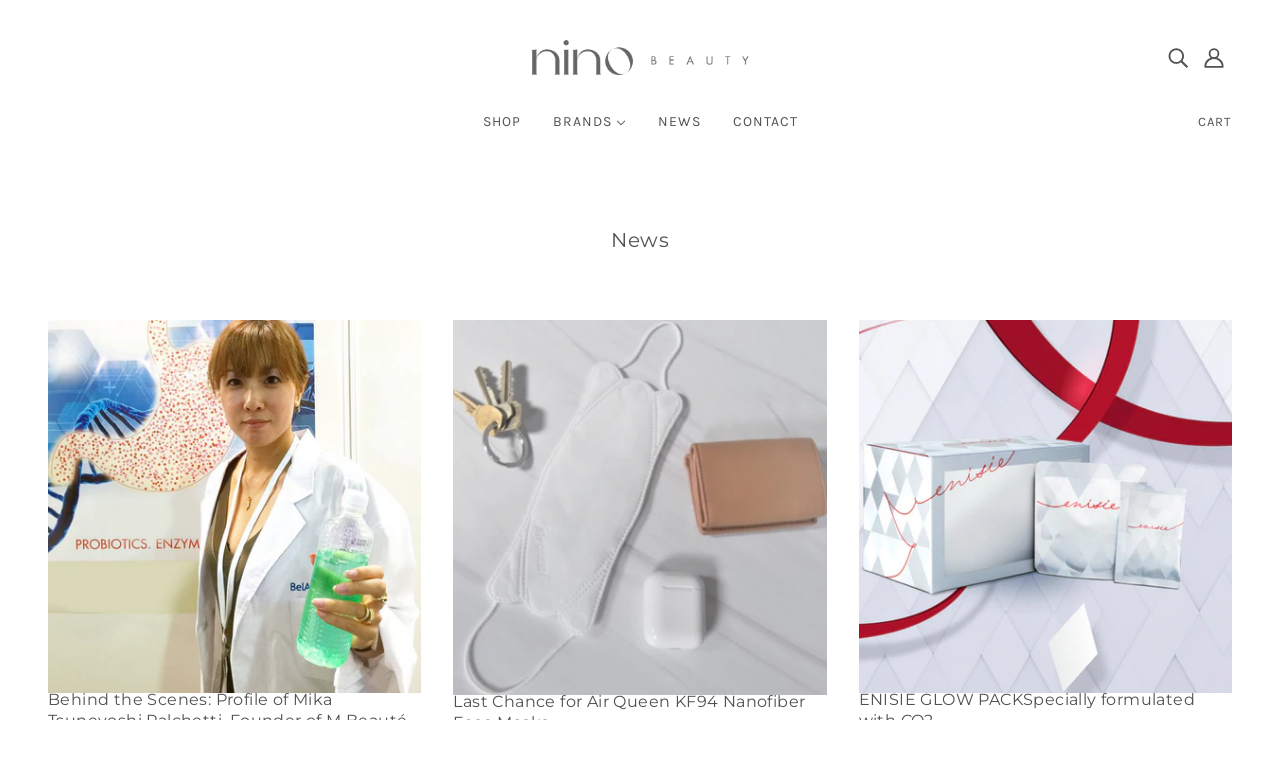

--- FILE ---
content_type: text/html; charset=utf-8
request_url: https://ninobeauty.com/blogs/news/tagged/news
body_size: 27173
content:
<!doctype html>
<html class="no-js" lang="en" dir="ltr">
  <head>
<!-- Google Tag Manager -->
<script>(function(w,d,s,l,i){w[l]=w[l]||[];w[l].push({'gtm.start':
new Date().getTime(),event:'gtm.js'});var f=d.getElementsByTagName(s)[0],
j=d.createElement(s),dl=l!='dataLayer'?'&l='+l:'';j.async=true;j.src=
'https://www.googletagmanager.com/gtm.js?id='+i+dl;f.parentNode.insertBefore(j,f);
})(window,document,'script','dataLayer','GTM-5KHCP53');</script>
<!-- End Google Tag Manager -->
<!-- Blockshop Theme - Version 8.2.1 by Troop Themes - https://troopthemes.com/ -->

    <meta charset="UTF-8">
    <meta http-equiv="X-UA-Compatible" content="IE=edge,chrome=1">
    <meta name="viewport" content="width=device-width, initial-scale=1.0, maximum-scale=5.0">
    

    <link rel="preconnect" href="https://cdn.shopify.com">
    <link rel="preconnect" href="https://fonts.shopifycdn.com">
    <link rel="preconnect" href="https://monorail-edge.shopifysvc.com">

    <link rel="preload" href="//ninobeauty.com/cdn/shop/t/3/assets/theme--critical.css?v=58068420747832550811643006909" as="style">
    <link rel="preload" href="//ninobeauty.com/cdn/shop/t/3/assets/theme--async.css?v=60766143142756650241643006909" as="style">
    <link rel="preload" href="//ninobeauty.com/cdn/shop/t/3/assets/lazysizes.min.js?v=153528224177489928921643006884" as="script">
    <link rel="preload" href="//ninobeauty.com/cdn/shop/t/3/assets/theme.js?v=23677695466118282981643006887" as="script"><link rel="canonical" href="https://ninobeauty.com/blogs/news/tagged/news">

    
      <title>News | Nino Beauty Shop</title>
    



  <meta property="og:type" content="website">
  <meta property="og:title" content="News">





<meta property="og:url" content="https://ninobeauty.com/blogs/news/tagged/news">
<meta property="og:site_name" content="Nino Beauty Shop">
<meta property="og:description" content="Japanese beauty products are renowned for their quality and innovation. Now we're bringing these J-Beauty products to the US.">



<meta name="twitter:card" content="summary">
<meta name="twitter:description" content="Japanese beauty products are renowned for their quality and innovation. Now we're bringing these J-Beauty products to the US.">


  <meta name="twitter:title" content="News">

  

<style>@font-face {
  font-family: Montserrat;
  font-weight: 400;
  font-style: normal;
  font-display: swap;
  src: url("//ninobeauty.com/cdn/fonts/montserrat/montserrat_n4.81949fa0ac9fd2021e16436151e8eaa539321637.woff2") format("woff2"),
       url("//ninobeauty.com/cdn/fonts/montserrat/montserrat_n4.a6c632ca7b62da89c3594789ba828388aac693fe.woff") format("woff");
}
@font-face {
  font-family: Montserrat;
  font-weight: 400;
  font-style: normal;
  font-display: swap;
  src: url("//ninobeauty.com/cdn/fonts/montserrat/montserrat_n4.81949fa0ac9fd2021e16436151e8eaa539321637.woff2") format("woff2"),
       url("//ninobeauty.com/cdn/fonts/montserrat/montserrat_n4.a6c632ca7b62da89c3594789ba828388aac693fe.woff") format("woff");
}
@font-face {
  font-family: Karla;
  font-weight: 400;
  font-style: normal;
  font-display: swap;
  src: url("//ninobeauty.com/cdn/fonts/karla/karla_n4.40497e07df527e6a50e58fb17ef1950c72f3e32c.woff2") format("woff2"),
       url("//ninobeauty.com/cdn/fonts/karla/karla_n4.e9f6f9de321061073c6bfe03c28976ba8ce6ee18.woff") format("woff");
}
@font-face {
  font-family: Karla;
  font-weight: 700;
  font-style: normal;
  font-display: swap;
  src: url("//ninobeauty.com/cdn/fonts/karla/karla_n7.4358a847d4875593d69cfc3f8cc0b44c17b3ed03.woff2") format("woff2"),
       url("//ninobeauty.com/cdn/fonts/karla/karla_n7.96e322f6d76ce794f25fa29e55d6997c3fb656b6.woff") format("woff");
}
@font-face {
  font-family: Roboto;
  font-weight: 400;
  font-style: normal;
  font-display: swap;
  src: url("//ninobeauty.com/cdn/fonts/roboto/roboto_n4.2019d890f07b1852f56ce63ba45b2db45d852cba.woff2") format("woff2"),
       url("//ninobeauty.com/cdn/fonts/roboto/roboto_n4.238690e0007583582327135619c5f7971652fa9d.woff") format("woff");
}
@font-face {
  font-family: Roboto;
  font-weight: 700;
  font-style: normal;
  font-display: swap;
  src: url("//ninobeauty.com/cdn/fonts/roboto/roboto_n7.f38007a10afbbde8976c4056bfe890710d51dec2.woff2") format("woff2"),
       url("//ninobeauty.com/cdn/fonts/roboto/roboto_n7.94bfdd3e80c7be00e128703d245c207769d763f9.woff") format("woff");
}
@font-face {
  font-family: Roboto;
  font-weight: 400;
  font-style: italic;
  font-display: swap;
  src: url("//ninobeauty.com/cdn/fonts/roboto/roboto_i4.57ce898ccda22ee84f49e6b57ae302250655e2d4.woff2") format("woff2"),
       url("//ninobeauty.com/cdn/fonts/roboto/roboto_i4.b21f3bd061cbcb83b824ae8c7671a82587b264bf.woff") format("woff");
}
@font-face {
  font-family: Roboto;
  font-weight: 700;
  font-style: italic;
  font-display: swap;
  src: url("//ninobeauty.com/cdn/fonts/roboto/roboto_i7.7ccaf9410746f2c53340607c42c43f90a9005937.woff2") format("woff2"),
       url("//ninobeauty.com/cdn/fonts/roboto/roboto_i7.49ec21cdd7148292bffea74c62c0df6e93551516.woff") format("woff");
}
</style>

<style>
  :root {
    --font--featured-heading--size: 24px;
    --font--section-heading--size: 20px;
    --font--block-heading--size: 16px;
    --font--heading--uppercase: normal;
    --font--paragraph--size: 16px;

    --font--heading--family: Montserrat, sans-serif;
    --font--heading--weight: 400;
    --font--heading--normal-weight: 400;
    --font--heading--style: normal;

    --font--accent--family: Karla, sans-serif;
    --font--accent--weight: 400;
    --font--accent--style: normal;
    --font--accent--size: 13px;

    --font--paragraph--family: Roboto, sans-serif;
    --font--paragraph--weight: 400;
    --font--paragraph--style: normal;
    --font--bolder-paragraph--weight: 700;
  }
</style><style>
  :root {
    --image--popup: url('//ninobeauty.com/cdn/shopifycloud/storefront/assets/no-image-2048-a2addb12_1200x.gif');

    --color--accent: #ffefef;
    --bg-color--light: #f7f7f7;
    --bg-color--dark: #919191;
    --color-text: #515151;
    --color-page-bg: #ffffff;
    --color-badge-bdr: rgba(81, 81, 81, 0.05);
    --color-border: #ffefef;
    --color-button: #515151;
    --color-button-bg: #c1c1c1;
    --color--body--light: #818181;
    --color--alternative: #ffffff;
    --color-header: #515151;
    --color-header-bg: #fff;
    --color-header-bg--transparent: rgba(255, 255, 255, 0);
    --color-header-bg--opaque: rgba(255, 255, 255, 0.95);
    --color-menubar: #515151;
    --color-cart: #515151;
    --color--footer: #515151;
    --bg-color--footer: #ffefef;
    --color-slider-caption: #515151;
    --color-slider-caption-bg: #ffefef;
    --color-slider-button: #515151;
    --color-slider-button-bg: #515151;
    --color-slider-nav: #515151;

    /* shop pay */
    --payment-terms-background-color: #ffffff;
  }
</style><script>
  var theme = theme || {};
  theme.assets = theme.assets || {};
  theme.carousels = theme.carousels || {};
  theme.classes = theme.classes || {};
  theme.libraries = theme.libraries || {};
  theme.local_storage = theme.local_storage || {};
  theme.partials = theme.partials || {};
  theme.popup = theme.popup || {};
  theme.settings = theme.settings || {};
  theme.shop = theme.shop || {};
  theme.swatches = theme.swatches || {};
  theme.translations = theme.translations || {};
  theme.urls = theme.urls || {};

  theme.assets.swipe = '//ninobeauty.com/cdn/shop/t/3/assets/swipe-listener.min.js?v=123039615894270182531643006886';
  theme.assets.masonry = '//ninobeauty.com/cdn/shop/t/3/assets/masonry.min.js?v=153413113355937702121643006884';
  theme.assets.stylesheet = '//ninobeauty.com/cdn/shop/t/3/assets/theme--async.css?v=60766143142756650241643006909';

  theme.local_storage.cart_items = 'blockshop_cart_items';
  theme.local_storage.collection_layout = 'blockshop_collection_layout';
  theme.local_storage.popup = 'blockshop_popup';
  theme.local_storage.recent_products = 'blockshop_recently_viewed';
  theme.local_storage.search_layout = 'blockshop_search_layout';

  theme.popup.enabled = false;
  theme.popup.test_mode = false;
  theme.popup.newsletter_enabled = true;
  theme.popup.social_icons_enabled = true;
  theme.popup.show_image_enabled = '' > 0 ? true : false;
  theme.popup.image_link = '';
  theme.popup.seconds_until = 3;
  theme.popup.page_content = '';
  theme.popup.days_until = '7';

  theme.settings.cart_type = 'drawer';
  theme.settings.hover_image_enabled = 'false' == 'true';
  theme.settings.quick_add = 'true' == 'true';

  theme.shop.money_format = "${{amount}}";
  theme.shop.scroll_to_active_item = true;

  theme.translations.add_to_cart = 'Add to Cart';
  theme.translations.out_of_stock = 'Out of stock';
  theme.translations.sale = 'Sale';
  theme.translations.size_chart_label = 'Size chart';
  theme.translations.unavailable = 'Unavailable';
  theme.translations.low_in_stock = {
    one: 'Only 1 item left',
    other: 'Only 2 items left'
  };

  theme.urls.all_products_collection = '/collections/all';
  theme.urls.cart = '/cart';
  theme.urls.cart_add = '/cart/add';
  theme.urls.cart_change = '/cart/change';
  theme.urls.product_recommendations = '/recommendations/products';
  theme.urls.search = '/search';
  theme.urls.shop = 'https://ninobeauty.com';

  
    theme.urls.root = '';
  

  





  // LazySizes
  window.lazySizesConfig = window.lazySizesConfig || {};
  window.lazySizesConfig.expand = 1200;
  window.lazySizesConfig.loadMode = 3;
  window.lazySizesConfig.ricTimeout = 50;
</script><script>
      document.documentElement.className = document.documentElement.className.replace('no-js', 'js');

      function onLoadStylesheet() {
        const link = document.querySelector(`link[href="${theme.assets.stylesheet}"]`);
        link.loaded = true;
        link.dispatchEvent(new Event('load'));
      }

      function libraryLoader(name, url, callback) {
        if (theme.libraries[name] === undefined) {
          theme.libraries[name] = 'requested';
          const script = document.createElement('script');
          script.src = url;
          script.onload = () => {
            theme.libraries[name] = 'loaded';
            if (callback) callback()
          }
          document.body.appendChild(script);
        } else if (callback && theme.libraries[name] === 'loaded') {
          callback();
        }
      }
    </script>
    <noscript>
      <link href="//ninobeauty.com/cdn/shop/t/3/assets/theme--async.css?v=60766143142756650241643006909" rel="stylesheet">
    </noscript>

    <link href="//ninobeauty.com/cdn/shop/t/3/assets/theme--critical.css?v=58068420747832550811643006909" rel="stylesheet" media="all"/>
    <link
      href="//ninobeauty.com/cdn/shop/t/3/assets/theme--async.css?v=60766143142756650241643006909"
      rel="stylesheet"
      media="print"
      onload="this.media='all';onLoadStylesheet()"
    >

    <style>
      

    </style>

    <script src="//ninobeauty.com/cdn/shop/t/3/assets/lazysizes.min.js?v=153528224177489928921643006884" async="async"></script>
    <script src="//ninobeauty.com/cdn/shop/t/3/assets/theme.js?v=23677695466118282981643006887" defer="defer"></script>

    
      <script src="//ninobeauty.com/cdn/shop/t/3/assets/product-price.js?v=19449638858902942161643006883" defer="defer"></script>
      <script src="//ninobeauty.com/cdn/shop/t/3/assets/product-options.js?v=18580892987082915751643006882" defer="defer"></script>
      <script src="//ninobeauty.com/cdn/shop/t/3/assets/product-buy-buttons.js?v=38198316338894432061643006881" defer="defer"></script>
    

    

    <script>window.performance && window.performance.mark && window.performance.mark('shopify.content_for_header.start');</script><meta name="facebook-domain-verification" content="fwva7e0gl226164ejjrixsojr15hkc">
<meta id="shopify-digital-wallet" name="shopify-digital-wallet" content="/62352457963/digital_wallets/dialog">
<meta name="shopify-checkout-api-token" content="5740331dff471221bd82ba9375f7ad33">
<meta id="in-context-paypal-metadata" data-shop-id="62352457963" data-venmo-supported="true" data-environment="production" data-locale="en_US" data-paypal-v4="true" data-currency="USD">
<link rel="alternate" type="application/atom+xml" title="Feed" href="/blogs/news/tagged/news.atom" />
<script async="async" src="/checkouts/internal/preloads.js?locale=en-US"></script>
<link rel="preconnect" href="https://shop.app" crossorigin="anonymous">
<script async="async" src="https://shop.app/checkouts/internal/preloads.js?locale=en-US&shop_id=62352457963" crossorigin="anonymous"></script>
<script id="shopify-features" type="application/json">{"accessToken":"5740331dff471221bd82ba9375f7ad33","betas":["rich-media-storefront-analytics"],"domain":"ninobeauty.com","predictiveSearch":true,"shopId":62352457963,"locale":"en"}</script>
<script>var Shopify = Shopify || {};
Shopify.shop = "nino-beauty-shop.myshopify.com";
Shopify.locale = "en";
Shopify.currency = {"active":"USD","rate":"1.0"};
Shopify.country = "US";
Shopify.theme = {"name":"Blockshop","id":130433188075,"schema_name":"Blockshop","schema_version":"8.2.1","theme_store_id":606,"role":"main"};
Shopify.theme.handle = "null";
Shopify.theme.style = {"id":null,"handle":null};
Shopify.cdnHost = "ninobeauty.com/cdn";
Shopify.routes = Shopify.routes || {};
Shopify.routes.root = "/";</script>
<script type="module">!function(o){(o.Shopify=o.Shopify||{}).modules=!0}(window);</script>
<script>!function(o){function n(){var o=[];function n(){o.push(Array.prototype.slice.apply(arguments))}return n.q=o,n}var t=o.Shopify=o.Shopify||{};t.loadFeatures=n(),t.autoloadFeatures=n()}(window);</script>
<script>
  window.ShopifyPay = window.ShopifyPay || {};
  window.ShopifyPay.apiHost = "shop.app\/pay";
  window.ShopifyPay.redirectState = null;
</script>
<script id="shop-js-analytics" type="application/json">{"pageType":"blog"}</script>
<script defer="defer" async type="module" src="//ninobeauty.com/cdn/shopifycloud/shop-js/modules/v2/client.init-shop-cart-sync_BdyHc3Nr.en.esm.js"></script>
<script defer="defer" async type="module" src="//ninobeauty.com/cdn/shopifycloud/shop-js/modules/v2/chunk.common_Daul8nwZ.esm.js"></script>
<script type="module">
  await import("//ninobeauty.com/cdn/shopifycloud/shop-js/modules/v2/client.init-shop-cart-sync_BdyHc3Nr.en.esm.js");
await import("//ninobeauty.com/cdn/shopifycloud/shop-js/modules/v2/chunk.common_Daul8nwZ.esm.js");

  window.Shopify.SignInWithShop?.initShopCartSync?.({"fedCMEnabled":true,"windoidEnabled":true});

</script>
<script>
  window.Shopify = window.Shopify || {};
  if (!window.Shopify.featureAssets) window.Shopify.featureAssets = {};
  window.Shopify.featureAssets['shop-js'] = {"shop-cart-sync":["modules/v2/client.shop-cart-sync_QYOiDySF.en.esm.js","modules/v2/chunk.common_Daul8nwZ.esm.js"],"init-fed-cm":["modules/v2/client.init-fed-cm_DchLp9rc.en.esm.js","modules/v2/chunk.common_Daul8nwZ.esm.js"],"shop-button":["modules/v2/client.shop-button_OV7bAJc5.en.esm.js","modules/v2/chunk.common_Daul8nwZ.esm.js"],"init-windoid":["modules/v2/client.init-windoid_DwxFKQ8e.en.esm.js","modules/v2/chunk.common_Daul8nwZ.esm.js"],"shop-cash-offers":["modules/v2/client.shop-cash-offers_DWtL6Bq3.en.esm.js","modules/v2/chunk.common_Daul8nwZ.esm.js","modules/v2/chunk.modal_CQq8HTM6.esm.js"],"shop-toast-manager":["modules/v2/client.shop-toast-manager_CX9r1SjA.en.esm.js","modules/v2/chunk.common_Daul8nwZ.esm.js"],"init-shop-email-lookup-coordinator":["modules/v2/client.init-shop-email-lookup-coordinator_UhKnw74l.en.esm.js","modules/v2/chunk.common_Daul8nwZ.esm.js"],"pay-button":["modules/v2/client.pay-button_DzxNnLDY.en.esm.js","modules/v2/chunk.common_Daul8nwZ.esm.js"],"avatar":["modules/v2/client.avatar_BTnouDA3.en.esm.js"],"init-shop-cart-sync":["modules/v2/client.init-shop-cart-sync_BdyHc3Nr.en.esm.js","modules/v2/chunk.common_Daul8nwZ.esm.js"],"shop-login-button":["modules/v2/client.shop-login-button_D8B466_1.en.esm.js","modules/v2/chunk.common_Daul8nwZ.esm.js","modules/v2/chunk.modal_CQq8HTM6.esm.js"],"init-customer-accounts-sign-up":["modules/v2/client.init-customer-accounts-sign-up_C8fpPm4i.en.esm.js","modules/v2/client.shop-login-button_D8B466_1.en.esm.js","modules/v2/chunk.common_Daul8nwZ.esm.js","modules/v2/chunk.modal_CQq8HTM6.esm.js"],"init-shop-for-new-customer-accounts":["modules/v2/client.init-shop-for-new-customer-accounts_CVTO0Ztu.en.esm.js","modules/v2/client.shop-login-button_D8B466_1.en.esm.js","modules/v2/chunk.common_Daul8nwZ.esm.js","modules/v2/chunk.modal_CQq8HTM6.esm.js"],"init-customer-accounts":["modules/v2/client.init-customer-accounts_dRgKMfrE.en.esm.js","modules/v2/client.shop-login-button_D8B466_1.en.esm.js","modules/v2/chunk.common_Daul8nwZ.esm.js","modules/v2/chunk.modal_CQq8HTM6.esm.js"],"shop-follow-button":["modules/v2/client.shop-follow-button_CkZpjEct.en.esm.js","modules/v2/chunk.common_Daul8nwZ.esm.js","modules/v2/chunk.modal_CQq8HTM6.esm.js"],"lead-capture":["modules/v2/client.lead-capture_BntHBhfp.en.esm.js","modules/v2/chunk.common_Daul8nwZ.esm.js","modules/v2/chunk.modal_CQq8HTM6.esm.js"],"checkout-modal":["modules/v2/client.checkout-modal_CfxcYbTm.en.esm.js","modules/v2/chunk.common_Daul8nwZ.esm.js","modules/v2/chunk.modal_CQq8HTM6.esm.js"],"shop-login":["modules/v2/client.shop-login_Da4GZ2H6.en.esm.js","modules/v2/chunk.common_Daul8nwZ.esm.js","modules/v2/chunk.modal_CQq8HTM6.esm.js"],"payment-terms":["modules/v2/client.payment-terms_MV4M3zvL.en.esm.js","modules/v2/chunk.common_Daul8nwZ.esm.js","modules/v2/chunk.modal_CQq8HTM6.esm.js"]};
</script>
<script>(function() {
  var isLoaded = false;
  function asyncLoad() {
    if (isLoaded) return;
    isLoaded = true;
    var urls = ["https:\/\/chimpstatic.com\/mcjs-connected\/js\/users\/2dafd3974f7516c5d2ac050a4\/c54510acc7a068b072712fadd.js?shop=nino-beauty-shop.myshopify.com"];
    for (var i = 0; i < urls.length; i++) {
      var s = document.createElement('script');
      s.type = 'text/javascript';
      s.async = true;
      s.src = urls[i];
      var x = document.getElementsByTagName('script')[0];
      x.parentNode.insertBefore(s, x);
    }
  };
  if(window.attachEvent) {
    window.attachEvent('onload', asyncLoad);
  } else {
    window.addEventListener('load', asyncLoad, false);
  }
})();</script>
<script id="__st">var __st={"a":62352457963,"offset":-28800,"reqid":"59142e76-d89d-4f69-bc8a-4de3587c9ee7-1769027357","pageurl":"ninobeauty.com\/blogs\/news\/tagged\/news","s":"blogs-84802797803","u":"9461a3f87f61","p":"blog","rtyp":"blog","rid":84802797803};</script>
<script>window.ShopifyPaypalV4VisibilityTracking = true;</script>
<script id="captcha-bootstrap">!function(){'use strict';const t='contact',e='account',n='new_comment',o=[[t,t],['blogs',n],['comments',n],[t,'customer']],c=[[e,'customer_login'],[e,'guest_login'],[e,'recover_customer_password'],[e,'create_customer']],r=t=>t.map((([t,e])=>`form[action*='/${t}']:not([data-nocaptcha='true']) input[name='form_type'][value='${e}']`)).join(','),a=t=>()=>t?[...document.querySelectorAll(t)].map((t=>t.form)):[];function s(){const t=[...o],e=r(t);return a(e)}const i='password',u='form_key',d=['recaptcha-v3-token','g-recaptcha-response','h-captcha-response',i],f=()=>{try{return window.sessionStorage}catch{return}},m='__shopify_v',_=t=>t.elements[u];function p(t,e,n=!1){try{const o=window.sessionStorage,c=JSON.parse(o.getItem(e)),{data:r}=function(t){const{data:e,action:n}=t;return t[m]||n?{data:e,action:n}:{data:t,action:n}}(c);for(const[e,n]of Object.entries(r))t.elements[e]&&(t.elements[e].value=n);n&&o.removeItem(e)}catch(o){console.error('form repopulation failed',{error:o})}}const l='form_type',E='cptcha';function T(t){t.dataset[E]=!0}const w=window,h=w.document,L='Shopify',v='ce_forms',y='captcha';let A=!1;((t,e)=>{const n=(g='f06e6c50-85a8-45c8-87d0-21a2b65856fe',I='https://cdn.shopify.com/shopifycloud/storefront-forms-hcaptcha/ce_storefront_forms_captcha_hcaptcha.v1.5.2.iife.js',D={infoText:'Protected by hCaptcha',privacyText:'Privacy',termsText:'Terms'},(t,e,n)=>{const o=w[L][v],c=o.bindForm;if(c)return c(t,g,e,D).then(n);var r;o.q.push([[t,g,e,D],n]),r=I,A||(h.body.append(Object.assign(h.createElement('script'),{id:'captcha-provider',async:!0,src:r})),A=!0)});var g,I,D;w[L]=w[L]||{},w[L][v]=w[L][v]||{},w[L][v].q=[],w[L][y]=w[L][y]||{},w[L][y].protect=function(t,e){n(t,void 0,e),T(t)},Object.freeze(w[L][y]),function(t,e,n,w,h,L){const[v,y,A,g]=function(t,e,n){const i=e?o:[],u=t?c:[],d=[...i,...u],f=r(d),m=r(i),_=r(d.filter((([t,e])=>n.includes(e))));return[a(f),a(m),a(_),s()]}(w,h,L),I=t=>{const e=t.target;return e instanceof HTMLFormElement?e:e&&e.form},D=t=>v().includes(t);t.addEventListener('submit',(t=>{const e=I(t);if(!e)return;const n=D(e)&&!e.dataset.hcaptchaBound&&!e.dataset.recaptchaBound,o=_(e),c=g().includes(e)&&(!o||!o.value);(n||c)&&t.preventDefault(),c&&!n&&(function(t){try{if(!f())return;!function(t){const e=f();if(!e)return;const n=_(t);if(!n)return;const o=n.value;o&&e.removeItem(o)}(t);const e=Array.from(Array(32),(()=>Math.random().toString(36)[2])).join('');!function(t,e){_(t)||t.append(Object.assign(document.createElement('input'),{type:'hidden',name:u})),t.elements[u].value=e}(t,e),function(t,e){const n=f();if(!n)return;const o=[...t.querySelectorAll(`input[type='${i}']`)].map((({name:t})=>t)),c=[...d,...o],r={};for(const[a,s]of new FormData(t).entries())c.includes(a)||(r[a]=s);n.setItem(e,JSON.stringify({[m]:1,action:t.action,data:r}))}(t,e)}catch(e){console.error('failed to persist form',e)}}(e),e.submit())}));const S=(t,e)=>{t&&!t.dataset[E]&&(n(t,e.some((e=>e===t))),T(t))};for(const o of['focusin','change'])t.addEventListener(o,(t=>{const e=I(t);D(e)&&S(e,y())}));const B=e.get('form_key'),M=e.get(l),P=B&&M;t.addEventListener('DOMContentLoaded',(()=>{const t=y();if(P)for(const e of t)e.elements[l].value===M&&p(e,B);[...new Set([...A(),...v().filter((t=>'true'===t.dataset.shopifyCaptcha))])].forEach((e=>S(e,t)))}))}(h,new URLSearchParams(w.location.search),n,t,e,['guest_login'])})(!0,!0)}();</script>
<script integrity="sha256-4kQ18oKyAcykRKYeNunJcIwy7WH5gtpwJnB7kiuLZ1E=" data-source-attribution="shopify.loadfeatures" defer="defer" src="//ninobeauty.com/cdn/shopifycloud/storefront/assets/storefront/load_feature-a0a9edcb.js" crossorigin="anonymous"></script>
<script crossorigin="anonymous" defer="defer" src="//ninobeauty.com/cdn/shopifycloud/storefront/assets/shopify_pay/storefront-65b4c6d7.js?v=20250812"></script>
<script data-source-attribution="shopify.dynamic_checkout.dynamic.init">var Shopify=Shopify||{};Shopify.PaymentButton=Shopify.PaymentButton||{isStorefrontPortableWallets:!0,init:function(){window.Shopify.PaymentButton.init=function(){};var t=document.createElement("script");t.src="https://ninobeauty.com/cdn/shopifycloud/portable-wallets/latest/portable-wallets.en.js",t.type="module",document.head.appendChild(t)}};
</script>
<script data-source-attribution="shopify.dynamic_checkout.buyer_consent">
  function portableWalletsHideBuyerConsent(e){var t=document.getElementById("shopify-buyer-consent"),n=document.getElementById("shopify-subscription-policy-button");t&&n&&(t.classList.add("hidden"),t.setAttribute("aria-hidden","true"),n.removeEventListener("click",e))}function portableWalletsShowBuyerConsent(e){var t=document.getElementById("shopify-buyer-consent"),n=document.getElementById("shopify-subscription-policy-button");t&&n&&(t.classList.remove("hidden"),t.removeAttribute("aria-hidden"),n.addEventListener("click",e))}window.Shopify?.PaymentButton&&(window.Shopify.PaymentButton.hideBuyerConsent=portableWalletsHideBuyerConsent,window.Shopify.PaymentButton.showBuyerConsent=portableWalletsShowBuyerConsent);
</script>
<script data-source-attribution="shopify.dynamic_checkout.cart.bootstrap">document.addEventListener("DOMContentLoaded",(function(){function t(){return document.querySelector("shopify-accelerated-checkout-cart, shopify-accelerated-checkout")}if(t())Shopify.PaymentButton.init();else{new MutationObserver((function(e,n){t()&&(Shopify.PaymentButton.init(),n.disconnect())})).observe(document.body,{childList:!0,subtree:!0})}}));
</script>
<link id="shopify-accelerated-checkout-styles" rel="stylesheet" media="screen" href="https://ninobeauty.com/cdn/shopifycloud/portable-wallets/latest/accelerated-checkout-backwards-compat.css" crossorigin="anonymous">
<style id="shopify-accelerated-checkout-cart">
        #shopify-buyer-consent {
  margin-top: 1em;
  display: inline-block;
  width: 100%;
}

#shopify-buyer-consent.hidden {
  display: none;
}

#shopify-subscription-policy-button {
  background: none;
  border: none;
  padding: 0;
  text-decoration: underline;
  font-size: inherit;
  cursor: pointer;
}

#shopify-subscription-policy-button::before {
  box-shadow: none;
}

      </style>

<script>window.performance && window.performance.mark && window.performance.mark('shopify.content_for_header.end');</script>
    
    
    
    
    <!-- Facebook verification code -->
    
    <meta name="facebook-domain-verification" content="fwva7e0gl226164ejjrixsojr15hkc" />
    
    <!-- Facebook verification code end  -->
    
    
    
    
    
    
    
    
    
  <link href="https://monorail-edge.shopifysvc.com" rel="dns-prefetch">
<script>(function(){if ("sendBeacon" in navigator && "performance" in window) {try {var session_token_from_headers = performance.getEntriesByType('navigation')[0].serverTiming.find(x => x.name == '_s').description;} catch {var session_token_from_headers = undefined;}var session_cookie_matches = document.cookie.match(/_shopify_s=([^;]*)/);var session_token_from_cookie = session_cookie_matches && session_cookie_matches.length === 2 ? session_cookie_matches[1] : "";var session_token = session_token_from_headers || session_token_from_cookie || "";function handle_abandonment_event(e) {var entries = performance.getEntries().filter(function(entry) {return /monorail-edge.shopifysvc.com/.test(entry.name);});if (!window.abandonment_tracked && entries.length === 0) {window.abandonment_tracked = true;var currentMs = Date.now();var navigation_start = performance.timing.navigationStart;var payload = {shop_id: 62352457963,url: window.location.href,navigation_start,duration: currentMs - navigation_start,session_token,page_type: "blog"};window.navigator.sendBeacon("https://monorail-edge.shopifysvc.com/v1/produce", JSON.stringify({schema_id: "online_store_buyer_site_abandonment/1.1",payload: payload,metadata: {event_created_at_ms: currentMs,event_sent_at_ms: currentMs}}));}}window.addEventListener('pagehide', handle_abandonment_event);}}());</script>
<script id="web-pixels-manager-setup">(function e(e,d,r,n,o){if(void 0===o&&(o={}),!Boolean(null===(a=null===(i=window.Shopify)||void 0===i?void 0:i.analytics)||void 0===a?void 0:a.replayQueue)){var i,a;window.Shopify=window.Shopify||{};var t=window.Shopify;t.analytics=t.analytics||{};var s=t.analytics;s.replayQueue=[],s.publish=function(e,d,r){return s.replayQueue.push([e,d,r]),!0};try{self.performance.mark("wpm:start")}catch(e){}var l=function(){var e={modern:/Edge?\/(1{2}[4-9]|1[2-9]\d|[2-9]\d{2}|\d{4,})\.\d+(\.\d+|)|Firefox\/(1{2}[4-9]|1[2-9]\d|[2-9]\d{2}|\d{4,})\.\d+(\.\d+|)|Chrom(ium|e)\/(9{2}|\d{3,})\.\d+(\.\d+|)|(Maci|X1{2}).+ Version\/(15\.\d+|(1[6-9]|[2-9]\d|\d{3,})\.\d+)([,.]\d+|)( \(\w+\)|)( Mobile\/\w+|) Safari\/|Chrome.+OPR\/(9{2}|\d{3,})\.\d+\.\d+|(CPU[ +]OS|iPhone[ +]OS|CPU[ +]iPhone|CPU IPhone OS|CPU iPad OS)[ +]+(15[._]\d+|(1[6-9]|[2-9]\d|\d{3,})[._]\d+)([._]\d+|)|Android:?[ /-](13[3-9]|1[4-9]\d|[2-9]\d{2}|\d{4,})(\.\d+|)(\.\d+|)|Android.+Firefox\/(13[5-9]|1[4-9]\d|[2-9]\d{2}|\d{4,})\.\d+(\.\d+|)|Android.+Chrom(ium|e)\/(13[3-9]|1[4-9]\d|[2-9]\d{2}|\d{4,})\.\d+(\.\d+|)|SamsungBrowser\/([2-9]\d|\d{3,})\.\d+/,legacy:/Edge?\/(1[6-9]|[2-9]\d|\d{3,})\.\d+(\.\d+|)|Firefox\/(5[4-9]|[6-9]\d|\d{3,})\.\d+(\.\d+|)|Chrom(ium|e)\/(5[1-9]|[6-9]\d|\d{3,})\.\d+(\.\d+|)([\d.]+$|.*Safari\/(?![\d.]+ Edge\/[\d.]+$))|(Maci|X1{2}).+ Version\/(10\.\d+|(1[1-9]|[2-9]\d|\d{3,})\.\d+)([,.]\d+|)( \(\w+\)|)( Mobile\/\w+|) Safari\/|Chrome.+OPR\/(3[89]|[4-9]\d|\d{3,})\.\d+\.\d+|(CPU[ +]OS|iPhone[ +]OS|CPU[ +]iPhone|CPU IPhone OS|CPU iPad OS)[ +]+(10[._]\d+|(1[1-9]|[2-9]\d|\d{3,})[._]\d+)([._]\d+|)|Android:?[ /-](13[3-9]|1[4-9]\d|[2-9]\d{2}|\d{4,})(\.\d+|)(\.\d+|)|Mobile Safari.+OPR\/([89]\d|\d{3,})\.\d+\.\d+|Android.+Firefox\/(13[5-9]|1[4-9]\d|[2-9]\d{2}|\d{4,})\.\d+(\.\d+|)|Android.+Chrom(ium|e)\/(13[3-9]|1[4-9]\d|[2-9]\d{2}|\d{4,})\.\d+(\.\d+|)|Android.+(UC? ?Browser|UCWEB|U3)[ /]?(15\.([5-9]|\d{2,})|(1[6-9]|[2-9]\d|\d{3,})\.\d+)\.\d+|SamsungBrowser\/(5\.\d+|([6-9]|\d{2,})\.\d+)|Android.+MQ{2}Browser\/(14(\.(9|\d{2,})|)|(1[5-9]|[2-9]\d|\d{3,})(\.\d+|))(\.\d+|)|K[Aa][Ii]OS\/(3\.\d+|([4-9]|\d{2,})\.\d+)(\.\d+|)/},d=e.modern,r=e.legacy,n=navigator.userAgent;return n.match(d)?"modern":n.match(r)?"legacy":"unknown"}(),u="modern"===l?"modern":"legacy",c=(null!=n?n:{modern:"",legacy:""})[u],f=function(e){return[e.baseUrl,"/wpm","/b",e.hashVersion,"modern"===e.buildTarget?"m":"l",".js"].join("")}({baseUrl:d,hashVersion:r,buildTarget:u}),m=function(e){var d=e.version,r=e.bundleTarget,n=e.surface,o=e.pageUrl,i=e.monorailEndpoint;return{emit:function(e){var a=e.status,t=e.errorMsg,s=(new Date).getTime(),l=JSON.stringify({metadata:{event_sent_at_ms:s},events:[{schema_id:"web_pixels_manager_load/3.1",payload:{version:d,bundle_target:r,page_url:o,status:a,surface:n,error_msg:t},metadata:{event_created_at_ms:s}}]});if(!i)return console&&console.warn&&console.warn("[Web Pixels Manager] No Monorail endpoint provided, skipping logging."),!1;try{return self.navigator.sendBeacon.bind(self.navigator)(i,l)}catch(e){}var u=new XMLHttpRequest;try{return u.open("POST",i,!0),u.setRequestHeader("Content-Type","text/plain"),u.send(l),!0}catch(e){return console&&console.warn&&console.warn("[Web Pixels Manager] Got an unhandled error while logging to Monorail."),!1}}}}({version:r,bundleTarget:l,surface:e.surface,pageUrl:self.location.href,monorailEndpoint:e.monorailEndpoint});try{o.browserTarget=l,function(e){var d=e.src,r=e.async,n=void 0===r||r,o=e.onload,i=e.onerror,a=e.sri,t=e.scriptDataAttributes,s=void 0===t?{}:t,l=document.createElement("script"),u=document.querySelector("head"),c=document.querySelector("body");if(l.async=n,l.src=d,a&&(l.integrity=a,l.crossOrigin="anonymous"),s)for(var f in s)if(Object.prototype.hasOwnProperty.call(s,f))try{l.dataset[f]=s[f]}catch(e){}if(o&&l.addEventListener("load",o),i&&l.addEventListener("error",i),u)u.appendChild(l);else{if(!c)throw new Error("Did not find a head or body element to append the script");c.appendChild(l)}}({src:f,async:!0,onload:function(){if(!function(){var e,d;return Boolean(null===(d=null===(e=window.Shopify)||void 0===e?void 0:e.analytics)||void 0===d?void 0:d.initialized)}()){var d=window.webPixelsManager.init(e)||void 0;if(d){var r=window.Shopify.analytics;r.replayQueue.forEach((function(e){var r=e[0],n=e[1],o=e[2];d.publishCustomEvent(r,n,o)})),r.replayQueue=[],r.publish=d.publishCustomEvent,r.visitor=d.visitor,r.initialized=!0}}},onerror:function(){return m.emit({status:"failed",errorMsg:"".concat(f," has failed to load")})},sri:function(e){var d=/^sha384-[A-Za-z0-9+/=]+$/;return"string"==typeof e&&d.test(e)}(c)?c:"",scriptDataAttributes:o}),m.emit({status:"loading"})}catch(e){m.emit({status:"failed",errorMsg:(null==e?void 0:e.message)||"Unknown error"})}}})({shopId: 62352457963,storefrontBaseUrl: "https://ninobeauty.com",extensionsBaseUrl: "https://extensions.shopifycdn.com/cdn/shopifycloud/web-pixels-manager",monorailEndpoint: "https://monorail-edge.shopifysvc.com/unstable/produce_batch",surface: "storefront-renderer",enabledBetaFlags: ["2dca8a86"],webPixelsConfigList: [{"id":"shopify-app-pixel","configuration":"{}","eventPayloadVersion":"v1","runtimeContext":"STRICT","scriptVersion":"0450","apiClientId":"shopify-pixel","type":"APP","privacyPurposes":["ANALYTICS","MARKETING"]},{"id":"shopify-custom-pixel","eventPayloadVersion":"v1","runtimeContext":"LAX","scriptVersion":"0450","apiClientId":"shopify-pixel","type":"CUSTOM","privacyPurposes":["ANALYTICS","MARKETING"]}],isMerchantRequest: false,initData: {"shop":{"name":"Nino Beauty Shop","paymentSettings":{"currencyCode":"USD"},"myshopifyDomain":"nino-beauty-shop.myshopify.com","countryCode":"US","storefrontUrl":"https:\/\/ninobeauty.com"},"customer":null,"cart":null,"checkout":null,"productVariants":[],"purchasingCompany":null},},"https://ninobeauty.com/cdn","fcfee988w5aeb613cpc8e4bc33m6693e112",{"modern":"","legacy":""},{"shopId":"62352457963","storefrontBaseUrl":"https:\/\/ninobeauty.com","extensionBaseUrl":"https:\/\/extensions.shopifycdn.com\/cdn\/shopifycloud\/web-pixels-manager","surface":"storefront-renderer","enabledBetaFlags":"[\"2dca8a86\"]","isMerchantRequest":"false","hashVersion":"fcfee988w5aeb613cpc8e4bc33m6693e112","publish":"custom","events":"[[\"page_viewed\",{}]]"});</script><script>
  window.ShopifyAnalytics = window.ShopifyAnalytics || {};
  window.ShopifyAnalytics.meta = window.ShopifyAnalytics.meta || {};
  window.ShopifyAnalytics.meta.currency = 'USD';
  var meta = {"page":{"pageType":"blog","resourceType":"blog","resourceId":84802797803,"requestId":"59142e76-d89d-4f69-bc8a-4de3587c9ee7-1769027357"}};
  for (var attr in meta) {
    window.ShopifyAnalytics.meta[attr] = meta[attr];
  }
</script>
<script class="analytics">
  (function () {
    var customDocumentWrite = function(content) {
      var jquery = null;

      if (window.jQuery) {
        jquery = window.jQuery;
      } else if (window.Checkout && window.Checkout.$) {
        jquery = window.Checkout.$;
      }

      if (jquery) {
        jquery('body').append(content);
      }
    };

    var hasLoggedConversion = function(token) {
      if (token) {
        return document.cookie.indexOf('loggedConversion=' + token) !== -1;
      }
      return false;
    }

    var setCookieIfConversion = function(token) {
      if (token) {
        var twoMonthsFromNow = new Date(Date.now());
        twoMonthsFromNow.setMonth(twoMonthsFromNow.getMonth() + 2);

        document.cookie = 'loggedConversion=' + token + '; expires=' + twoMonthsFromNow;
      }
    }

    var trekkie = window.ShopifyAnalytics.lib = window.trekkie = window.trekkie || [];
    if (trekkie.integrations) {
      return;
    }
    trekkie.methods = [
      'identify',
      'page',
      'ready',
      'track',
      'trackForm',
      'trackLink'
    ];
    trekkie.factory = function(method) {
      return function() {
        var args = Array.prototype.slice.call(arguments);
        args.unshift(method);
        trekkie.push(args);
        return trekkie;
      };
    };
    for (var i = 0; i < trekkie.methods.length; i++) {
      var key = trekkie.methods[i];
      trekkie[key] = trekkie.factory(key);
    }
    trekkie.load = function(config) {
      trekkie.config = config || {};
      trekkie.config.initialDocumentCookie = document.cookie;
      var first = document.getElementsByTagName('script')[0];
      var script = document.createElement('script');
      script.type = 'text/javascript';
      script.onerror = function(e) {
        var scriptFallback = document.createElement('script');
        scriptFallback.type = 'text/javascript';
        scriptFallback.onerror = function(error) {
                var Monorail = {
      produce: function produce(monorailDomain, schemaId, payload) {
        var currentMs = new Date().getTime();
        var event = {
          schema_id: schemaId,
          payload: payload,
          metadata: {
            event_created_at_ms: currentMs,
            event_sent_at_ms: currentMs
          }
        };
        return Monorail.sendRequest("https://" + monorailDomain + "/v1/produce", JSON.stringify(event));
      },
      sendRequest: function sendRequest(endpointUrl, payload) {
        // Try the sendBeacon API
        if (window && window.navigator && typeof window.navigator.sendBeacon === 'function' && typeof window.Blob === 'function' && !Monorail.isIos12()) {
          var blobData = new window.Blob([payload], {
            type: 'text/plain'
          });

          if (window.navigator.sendBeacon(endpointUrl, blobData)) {
            return true;
          } // sendBeacon was not successful

        } // XHR beacon

        var xhr = new XMLHttpRequest();

        try {
          xhr.open('POST', endpointUrl);
          xhr.setRequestHeader('Content-Type', 'text/plain');
          xhr.send(payload);
        } catch (e) {
          console.log(e);
        }

        return false;
      },
      isIos12: function isIos12() {
        return window.navigator.userAgent.lastIndexOf('iPhone; CPU iPhone OS 12_') !== -1 || window.navigator.userAgent.lastIndexOf('iPad; CPU OS 12_') !== -1;
      }
    };
    Monorail.produce('monorail-edge.shopifysvc.com',
      'trekkie_storefront_load_errors/1.1',
      {shop_id: 62352457963,
      theme_id: 130433188075,
      app_name: "storefront",
      context_url: window.location.href,
      source_url: "//ninobeauty.com/cdn/s/trekkie.storefront.cd680fe47e6c39ca5d5df5f0a32d569bc48c0f27.min.js"});

        };
        scriptFallback.async = true;
        scriptFallback.src = '//ninobeauty.com/cdn/s/trekkie.storefront.cd680fe47e6c39ca5d5df5f0a32d569bc48c0f27.min.js';
        first.parentNode.insertBefore(scriptFallback, first);
      };
      script.async = true;
      script.src = '//ninobeauty.com/cdn/s/trekkie.storefront.cd680fe47e6c39ca5d5df5f0a32d569bc48c0f27.min.js';
      first.parentNode.insertBefore(script, first);
    };
    trekkie.load(
      {"Trekkie":{"appName":"storefront","development":false,"defaultAttributes":{"shopId":62352457963,"isMerchantRequest":null,"themeId":130433188075,"themeCityHash":"10414337149484331787","contentLanguage":"en","currency":"USD","eventMetadataId":"6d9403c0-dd15-4f99-adf7-b69853fd90ea"},"isServerSideCookieWritingEnabled":true,"monorailRegion":"shop_domain","enabledBetaFlags":["65f19447"]},"Session Attribution":{},"S2S":{"facebookCapiEnabled":true,"source":"trekkie-storefront-renderer","apiClientId":580111}}
    );

    var loaded = false;
    trekkie.ready(function() {
      if (loaded) return;
      loaded = true;

      window.ShopifyAnalytics.lib = window.trekkie;

      var originalDocumentWrite = document.write;
      document.write = customDocumentWrite;
      try { window.ShopifyAnalytics.merchantGoogleAnalytics.call(this); } catch(error) {};
      document.write = originalDocumentWrite;

      window.ShopifyAnalytics.lib.page(null,{"pageType":"blog","resourceType":"blog","resourceId":84802797803,"requestId":"59142e76-d89d-4f69-bc8a-4de3587c9ee7-1769027357","shopifyEmitted":true});

      var match = window.location.pathname.match(/checkouts\/(.+)\/(thank_you|post_purchase)/)
      var token = match? match[1]: undefined;
      if (!hasLoggedConversion(token)) {
        setCookieIfConversion(token);
        
      }
    });


        var eventsListenerScript = document.createElement('script');
        eventsListenerScript.async = true;
        eventsListenerScript.src = "//ninobeauty.com/cdn/shopifycloud/storefront/assets/shop_events_listener-3da45d37.js";
        document.getElementsByTagName('head')[0].appendChild(eventsListenerScript);

})();</script>
  <script>
  if (!window.ga || (window.ga && typeof window.ga !== 'function')) {
    window.ga = function ga() {
      (window.ga.q = window.ga.q || []).push(arguments);
      if (window.Shopify && window.Shopify.analytics && typeof window.Shopify.analytics.publish === 'function') {
        window.Shopify.analytics.publish("ga_stub_called", {}, {sendTo: "google_osp_migration"});
      }
      console.error("Shopify's Google Analytics stub called with:", Array.from(arguments), "\nSee https://help.shopify.com/manual/promoting-marketing/pixels/pixel-migration#google for more information.");
    };
    if (window.Shopify && window.Shopify.analytics && typeof window.Shopify.analytics.publish === 'function') {
      window.Shopify.analytics.publish("ga_stub_initialized", {}, {sendTo: "google_osp_migration"});
    }
  }
</script>
<script
  defer
  src="https://ninobeauty.com/cdn/shopifycloud/perf-kit/shopify-perf-kit-3.0.4.min.js"
  data-application="storefront-renderer"
  data-shop-id="62352457963"
  data-render-region="gcp-us-central1"
  data-page-type="blog"
  data-theme-instance-id="130433188075"
  data-theme-name="Blockshop"
  data-theme-version="8.2.1"
  data-monorail-region="shop_domain"
  data-resource-timing-sampling-rate="10"
  data-shs="true"
  data-shs-beacon="true"
  data-shs-export-with-fetch="true"
  data-shs-logs-sample-rate="1"
  data-shs-beacon-endpoint="https://ninobeauty.com/api/collect"
></script>
</head>

  <body
    class="page--news template--blog"
    data-theme-id="606"
    data-theme-name="Blockshop"
    data-theme-version="8.2.1"
    data-tabbing="false"
  >
<!-- Google Tag Manager (noscript) -->
<noscript><iframe src="https://www.googletagmanager.com/ns.html?id=GTM-5KHCP53"
height="0" width="0" style="display:none;visibility:hidden"></iframe></noscript>
<!-- End Google Tag Manager (noscript) -->
    <a data-item="a11y-button" href='#main-content'>
      Skip to main content
    </a>

    <div
      class="off-canvas--viewport"
      data-js-class="OffCanvas"
      data-off-canvas--state="closed"
    >
      <div class="off-canvas--overlay" data-js-class="Transition"></div>
      <div
        aria-label="close"
        data-js-class="Transition"
        data-off-canvas--close
      >
        
    <svg class="icon--root icon--cross" width="20" height="20" viewBox="0 0 20 20" xmlns="http://www.w3.org/2000/svg">
      <path d="M10 8.727 17.944.783l1.273 1.273L11.273 10l7.944 7.944-1.273 1.273L10 11.273l-7.944 7.944-1.273-1.273L8.727 10 .783 2.056 2.056.783 10 8.727Z" fill="#000" fill-rule="nonzero" />
    </svg>

  
      </div>

      <div class="off-canvas--main-content">
        <div id="shopify-section-announcement" class="shopify-section">


</div>
        <div id="shopify-section-header" class="shopify-section section--header"><header
  class="header--root"
  data-section-id="header"
  data-section-type="header-section"
  data-js-class="Header"
  data-spacing="none"
  data-center-logo="true"
  data-center-menu="true"
  
    data-transparent-menu="false"
  
>

  <div class="header--y-menu-for-off-canvas" style="display:none;">
    <nav class="y-menu" data-js-class="CoreYMenu">
  <ul class="y-menu--level-1--container">

    
    
    

      <li
        class="y-menu--level-1--link"
        data-item="nav-text"
        data-y-menu--depth="1"
        data-y-menu--open="false"
        data-link-id="shop"
      >

        
          <a href="/collections/shop">SHOP</a>
        

          
          
          

      </li>
    

      <li
        class="y-menu--level-1--link"
        data-item="nav-text"
        data-y-menu--depth="2"
        data-y-menu--open="false"
        data-link-id="brands"
      >

        
          <a
            href="/collections/all"
            data-submenu="true"
            aria-haspopup="true"
            aria-expanded="false"
            aria-controls="y-menu--sub-brands"
          >
            BRANDS
            
    <svg class="icon--root icon--chevron-right--small" width="8" height="14" viewBox="0 0 8 14" xmlns="http://www.w3.org/2000/svg">
      <path d="M6.274 7.202.408 1.336l.707-.707 6.573 6.573-.096.096-6.573 6.573-.707-.707 5.962-5.962Z" fill="#000" fill-rule="nonzero" />
    </svg>

  
          </a>
        

          
          
            
            

            <ul
              class="y-menu--level-2--container"
              
                data-y-menu--parent-link="level-2"
              
              id="y-menu--sub-brands"
            >

              <li class="y-menu--back-link">
                <a href="#">
                  
    <svg class="icon--root icon--chevron-left--small" width="8" height="14" viewBox="0 0 8 14" xmlns="http://www.w3.org/2000/svg">
      <path d="m1.726 7.298 5.866 5.866-.707.707L.312 7.298l.096-.096L6.981.629l.707.707-5.962 5.962Z" fill="#000" fill-rule="nonzero" />
    </svg>

   Back
                </a>
              </li>

              
                <li class="y-menu--parent-link">
                  <a href="/collections/all">BRANDS</a>
                </li>
              

              
              

                <li
                  class="y-menu--level-2--link"
                  data-item="nav-text"
                  data-link-id="brands--body-beautiful-21"
                >
                  <a href="/collections/body-beautiful-21" data-submenu="true">
                    Body Beautiful 21
                    
                  </a>

                  
                  
                  

                </li>
              

                <li
                  class="y-menu--level-2--link"
                  data-item="nav-text"
                  data-link-id="brands--edobio"
                >
                  <a href="/collections/edobio" data-submenu="true">
                    EDOBIO
                    
                  </a>

                  
                  
                  

                </li>
              

                <li
                  class="y-menu--level-2--link"
                  data-item="nav-text"
                  data-link-id="brands--fairydrops"
                >
                  <a href="/collections/fairydrops/FairyDrops" data-submenu="true">
                    Fairydrops
                    
                  </a>

                  
                  
                  

                </li>
              

                <li
                  class="y-menu--level-2--link"
                  data-item="nav-text"
                  data-link-id="brands--enisie"
                >
                  <a href="/collections/enisie" data-submenu="true">
                    enisie
                    
                  </a>

                  
                  
                  

                </li>
              

                <li
                  class="y-menu--level-2--link"
                  data-item="nav-text"
                  data-link-id="brands--einstein-s-pick"
                >
                  <a href="/collections/einstein-s-pick" data-submenu="true">
                    Einstein’s Pick
                    
                  </a>

                  
                  
                  

                </li>
              

                <li
                  class="y-menu--level-2--link"
                  data-item="nav-text"
                  data-link-id="brands--la-nuit-douce"
                >
                  <a href="/collections/la-nuit-douce" data-submenu="true">
                    La Nuit Douce
                    
                  </a>

                  
                  
                  

                </li>
              

                <li
                  class="y-menu--level-2--link"
                  data-item="nav-text"
                  data-link-id="brands--loqzin"
                >
                  <a href="/collections/loqzin" data-submenu="true">
                    LOQZIN
                    
                  </a>

                  
                  
                  

                </li>
              

                <li
                  class="y-menu--level-2--link"
                  data-item="nav-text"
                  data-link-id="brands--hasuhana"
                >
                  <a href="/collections/hasuhana" data-submenu="true">
                    HASUHANA
                    
                  </a>

                  
                  
                  

                </li>
              
            </ul>
          
          

      </li>
    

      <li
        class="y-menu--level-1--link"
        data-item="nav-text"
        data-y-menu--depth="1"
        data-y-menu--open="false"
        data-link-id="news"
      >

        
          <a href="/blogs/news">NEWS</a>
        

          
          
          

      </li>
    

      <li
        class="y-menu--level-1--link"
        data-item="nav-text"
        data-y-menu--depth="1"
        data-y-menu--open="false"
        data-link-id="contact"
      >

        
          <a href="/pages/contact">CONTACT</a>
        

          
          
          

      </li>
    
  </ul>
  
</nav>
  </div>

  

  <div class="header--top-row">
    

    
      <div class="header--logo">
        <div
  class="logo--root"
  data-type="image"
  itemscope
  itemtype="https://schema.org/Organization"
>
  <a class="logo--wrapper" href="/" title="Nino Beauty Shop" itemprop="url">
    
      <img
        src="//ninobeauty.com/cdn/shop/files/nino-beauty-logo_600x200.png?v=1643173063"
        alt="Nino Beauty Shop"
        itemprop="logo"
        width="217"
      >
    
  </a>
</div>
      </div>
    

    
      <a
        class="header--search"
        href="/search"
        role="img"
        aria-label="Search"
      >
        
    <svg class="icon--root icon--search" width="20" height="20" viewBox="0 0 20 20" xmlns="http://www.w3.org/2000/svg">
      <path d="m14.37 12.86 5.636 5.637-1.414 1.414-5.633-5.632a7.627 7.627 0 0 1-4.688 1.604c-4.256 0-7.707-3.483-7.707-7.78 0-4.297 3.45-7.78 7.707-7.78s7.707 3.483 7.707 7.78c0 1.792-.6 3.442-1.608 4.758ZM8.27 14.084c3.259 0 5.907-2.673 5.907-5.98 0-3.306-2.648-5.98-5.907-5.98-3.258 0-5.907 2.674-5.907 5.98 0 3.307 2.649 5.98 5.907 5.98Z" fill="#000" fill-rule="nonzero" />
    </svg>

  
      </a>
    

    
      <a
        class="header--account-icon"
        
          href="https://ninobeauty.com/customer_authentication/redirect?locale=en&region_country=US"
        
        aria-label="Account"
      >
        
    <svg class="icon--root icon--account" width="20" height="20" viewBox="0 0 20 20" xmlns="http://www.w3.org/2000/svg">
      <path d="M13.33 9.78a9.654 9.654 0 0 1 6.32 9.06.9.9 0 0 1-.9.9H1.25a.9.9 0 0 1-.9-.9 9.654 9.654 0 0 1 6.32-9.06 5.342 5.342 0 1 1 6.66 0ZM10 9.145a3.542 3.542 0 1 0 0-7.085 3.542 3.542 0 0 0 0 7.085Zm7.799 8.795a7.851 7.851 0 0 0-15.598 0h15.598Z" fill="#000" fill-rule="nonzero" />
    </svg>

  
      </a>
    

  </div>

  <div class="header--bottom-row">

    
<div class="header--menu">
        <nav
  class="x-menu"
  data-js-class="XMenu"
  data-item="nav-text"
  data-x-menu--align="center"
  data-x-menu--overlap="false"
  data-x-menu--overlap-parent="1"
  aria-label="Main menu"
>
  
    <div class="x-menu--overlap-icon">
      <div
        tabindex="0"
        data-off-canvas--open="left-sidebar"
        data-off-canvas--view="cart"
        aria-haspopup="menu"
      >
        
    <svg class="icon--root icon--menu" width="22" height="16" viewBox="0 0 22 16" xmlns="http://www.w3.org/2000/svg">
      <path d="M0 2.4V.6h22v1.8H0Zm0 6.584v-1.8h22v1.8H0Zm0 6.584v-1.8h22v1.8H0Z" fill="#000" fill-rule="nonzero" />
    </svg>

  
      </div>
    </div>
  

  <ul class="x-menu--level-1--container">

    
    
    
      <li
        class="x-menu--level-1--link"
        data-x-menu--depth="1"
        data-x-menu--open="false"
        data-state="closed"
        data-link-id="shop"
      >
        
          <a href="/collections/shop"><span>SHOP</span></a>
        

          
          
          

      </li>
    
      <li
        class="x-menu--level-1--link"
        data-x-menu--depth="2"
        data-x-menu--open="false"
        data-state="closed"
        data-link-id="brands"
      >
        
          <a
            href="/collections/all"
            aria-haspopup="true"
            aria-expanded="false"
            aria-controls="x-menu--sub-brands"
          >
            <span>
              BRANDS
            </span>
            
    <svg class="icon--root icon--chevron-down" width="10" height="6" viewBox="0 0 10 6" xmlns="http://www.w3.org/2000/svg">
      <path d="M5 4.058 8.53.528l.707.707-3.53 3.53L5 5.472.763 1.235 1.47.528 5 4.058Z" fill="#000" fill-rule="nonzero" />
    </svg>

  
            
    <svg class="icon--root icon--chevron-up" width="10" height="6" viewBox="0 0 10 6" xmlns="http://www.w3.org/2000/svg">
      <path d="m5 1.942-3.53 3.53-.707-.707 3.53-3.53L5 .528l4.237 4.237-.707.707L5 1.942Z" fill="#000" fill-rule="nonzero" />
    </svg>

  
          </a>
        

          
          
            <div
              class="x-menu--level-2--container"
              id="x-menu--sub-brands"
              data-js-class="Transition"
            >
              
              
              <ul class="x-menu--level-2--list">

                
                

                  <li
                    class="x-menu--level-2--link"
                    data-link-id="brands--body-beautiful-21"
                    
                      data-x-menu--single-parent="true"
                    
                  >
                    <a href="/collections/body-beautiful-21">Body Beautiful 21</a>

                    

                    
                    

                  </li>
                

                  <li
                    class="x-menu--level-2--link"
                    data-link-id="brands--edobio"
                    
                      data-x-menu--single-parent="true"
                    
                  >
                    <a href="/collections/edobio">EDOBIO</a>

                    

                    
                    

                  </li>
                

                  <li
                    class="x-menu--level-2--link"
                    data-link-id="brands--fairydrops"
                    
                      data-x-menu--single-parent="true"
                    
                  >
                    <a href="/collections/fairydrops/FairyDrops">Fairydrops</a>

                    

                    
                    

                  </li>
                

                  <li
                    class="x-menu--level-2--link"
                    data-link-id="brands--enisie"
                    
                      data-x-menu--single-parent="true"
                    
                  >
                    <a href="/collections/enisie">enisie</a>

                    

                    
                    

                  </li>
                

                  <li
                    class="x-menu--level-2--link"
                    data-link-id="brands--einstein-s-pick"
                    
                      data-x-menu--single-parent="true"
                    
                  >
                    <a href="/collections/einstein-s-pick">Einstein’s Pick</a>

                    

                    
                    

                  </li>
                

                  <li
                    class="x-menu--level-2--link"
                    data-link-id="brands--la-nuit-douce"
                    
                      data-x-menu--single-parent="true"
                    
                  >
                    <a href="/collections/la-nuit-douce">La Nuit Douce</a>

                    

                    
                    

                  </li>
                

                  <li
                    class="x-menu--level-2--link"
                    data-link-id="brands--loqzin"
                    
                      data-x-menu--single-parent="true"
                    
                  >
                    <a href="/collections/loqzin">LOQZIN</a>

                    

                    
                    

                  </li>
                

                  <li
                    class="x-menu--level-2--link"
                    data-link-id="brands--hasuhana"
                    
                      data-x-menu--single-parent="true"
                    
                  >
                    <a href="/collections/hasuhana">HASUHANA</a>

                    

                    
                    

                  </li>
                
              </ul>
            </div>
          
          

      </li>
    
      <li
        class="x-menu--level-1--link"
        data-x-menu--depth="1"
        data-x-menu--open="false"
        data-state="closed"
        data-link-id="news"
      >
        
          <a href="/blogs/news"><span>NEWS</span></a>
        

          
          
          

      </li>
    
      <li
        class="x-menu--level-1--link"
        data-x-menu--depth="1"
        data-x-menu--open="false"
        data-state="closed"
        data-link-id="contact"
      >
        
          <a href="/pages/contact"><span>CONTACT</span></a>
        

          
          
          

      </li>
    
  </ul>
  
</nav>
      </div>
    

    <div class="header--cart">
      <a
  class="header--cart-link"
  data-item="accent-text"
  aria-label="Cart"
  
    data-off-canvas--open="right-sidebar"
    data-off-canvas--view="cart"
    aria-haspopup="menu"
    href="#"
  
>
  Cart
  <span class="header--cart-number" data-item-count="0">
  (<span class="cart--external--total-items">0</span>)
  </span>
</a>

<noscript>
  <a
    class="header--cart-link"
    data-item="accent-text"
    aria-label="Cart"
    href="/cart"
  >
    Cart
    <span class="header--cart-number" data-item-count="0">
    (<span class="cart--external--total-items">0</span>)
    </span>
  </a>
</noscript>
    </div>

  </div>

  <div class="header--mobile">
    <div class="header--mobile--menu">
      <div
        tabindex="0"
        data-off-canvas--open="left-sidebar"
        aria-haspopup="menu"
      >
        
    <svg class="icon--root icon--menu" width="22" height="16" viewBox="0 0 22 16" xmlns="http://www.w3.org/2000/svg">
      <path d="M0 2.4V.6h22v1.8H0Zm0 6.584v-1.8h22v1.8H0Zm0 6.584v-1.8h22v1.8H0Z" fill="#000" fill-rule="nonzero" />
    </svg>

  
      </div>
    </div>

    <div class="header--mobile--title">
      <div
  class="logo--root"
  data-type="image"
  itemscope
  itemtype="https://schema.org/Organization"
>
  <a class="logo--wrapper" href="/" title="Nino Beauty Shop" itemprop="url">
    
      <img
        src="//ninobeauty.com/cdn/shop/files/nino-beauty-logo_600x200.png?v=1643173063"
        alt="Nino Beauty Shop"
        itemprop="logo"
        width="217"
      >
    
  </a>
</div>
    </div>

    <div class="header--mobile--cart" data-item="accent-text">
      <a
  class="header--cart-link"
  data-item="accent-text"
  aria-label="Cart"
  
    data-off-canvas--open="right-sidebar"
    data-off-canvas--view="cart"
    aria-haspopup="menu"
    href="#"
  
>
  Cart
  <span class="header--cart-number" data-item-count="0">
  (<span class="cart--external--total-items">0</span>)
  </span>
</a>

<noscript>
  <a
    class="header--cart-link"
    data-item="accent-text"
    aria-label="Cart"
    href="/cart"
  >
    Cart
    <span class="header--cart-number" data-item-count="0">
    (<span class="cart--external--total-items">0</span>)
    </span>
  </a>
</noscript>
    </div>

  </div>

</header>


  <style>
    header .logo-image {
      max-height: 35px;
    }

    .header--top-row {
      height: 51px;
    }
  </style>


</div>

        <main class="layout--main-content" id="main-content">

          <div id="shopify-section-template--15628161351915__main" class="shopify-section">


  <div
    class="blog--root"
    data-section-id="template--15628161351915__main"
    data-spacing="none"
    data-js-class="Blog"
    data-columns="3"
    data-articles="30"
    data-apply-overlay="false"
    data-alt-color="true"
    data-show-featured="false"
    data-image-height="medium"
    data-show-tag-filter="false"
    data-show-title="true"
  >
    

    
      <div class="blog--header--root">
        <div class="blog--header">
          
            <div class="blog--title-container">
              <h1 class="blog--title">
                <a href="/blogs/news">News</a>
              </h1>
            </div>
          

          

        </div>

      </div>

    

    
      <div class="blog--body">
        <div class="blog--article-list"><div class="article--item">
  

      
        <div class="article--item--image">
          <div
  class="image--root"
  data-parallax=""
  data-cover=""
  data-cover-mobile=""
  data-darken=""
  data-darken-mobile=""
  style="width: 100%;"
  
>
  
    <div
      class="image--container"
      style="padding-top:100.0%;"
    >
      <img
        class="lazyload"
        data-src="//ninobeauty.com/cdn/shop/articles/1nino_{width}x.png?v=1649038386"
        data-sizes="auto"
        data-widths="[295,394,590,700,800,1000,1200]"
        alt="Behind the Scenes: Profile of Mika Tsuneyoshi Palchetti, Founder of M Beauté"
      >
    </div>
  

  <noscript>
    <img
      src="//ninobeauty.com/cdn/shop/articles/1nino_1024x1024.png?v=1649038386"
      alt="Behind the Scenes: Profile of Mika Tsuneyoshi Palchetti, Founder of M Beauté"
    >
  </noscript>
</div>
        </div>
      

      <h3 class="article--item--heading" data-item="block-heading">
        <a href="/blogs/news/behind-the-scenes-profile-of-mika-tsuneyoshi-palchetti-founder-of-m-beaute">
          Behind the Scenes: Profile of Mika Tsuneyoshi Palchetti, Founder of M Beauté
        </a>
      </h3>

      
        <div class="article--item-info">
          
            <div class="article--item--date" data-item="light-accent-text">
              
              



    
<time datetime="2022-04-04T02:16:21Z">April 3, 2022</time>
  


            </div>
          

          

          
        </div>
      

      
        <div class="article--item--excerpt" data-item="paragraph">
          
            
When I started Nino Beauty, one of the first people I called was my friend Mika Tsuneyoshi Palch...
          
        </div>
      

      <div class="article--item--read-more" data-item="block-link">
        <a href="/blogs/news/behind-the-scenes-profile-of-mika-tsuneyoshi-palchetti-founder-of-m-beaute">Continue reading</a>
      </div>

    
</div><div class="article--item">
  

      
        <div class="article--item--image">
          <div
  class="image--root"
  data-parallax=""
  data-cover=""
  data-cover-mobile=""
  data-darken=""
  data-darken-mobile=""
  style="width: 100%;"
  
>
  
    <div
      class="image--container"
      style="padding-top:100.3921568627451%;"
    >
      <img
        class="lazyload"
        data-src="//ninobeauty.com/cdn/shop/articles/1b5f6536-ce13-bb29-067e-96e9eaf172f1-765x768_{width}x.png?v=1643009753"
        data-sizes="auto"
        data-widths="[295,394,590,700,765]"
        alt="Last Chance for Air Queen KF94 Nanofiber Face Masks"
      >
    </div>
  

  <noscript>
    <img
      src="//ninobeauty.com/cdn/shop/articles/1b5f6536-ce13-bb29-067e-96e9eaf172f1-765x768_1024x1024.png?v=1643009753"
      alt="Last Chance for Air Queen KF94 Nanofiber Face Masks"
    >
  </noscript>
</div>
        </div>
      

      <h3 class="article--item--heading" data-item="block-heading">
        <a href="/blogs/news/last-chance-for-air-queen-kf94-nanofiber-face-masks">
          Last Chance for Air Queen KF94 Nanofiber Face Masks
        </a>
      </h3>

      
        <div class="article--item-info">
          
            <div class="article--item--date" data-item="light-accent-text">
              
              



    
<time datetime="2021-12-15T07:35:52Z">December 14, 2021</time>
  


            </div>
          

          

          
        </div>
      

      
        <div class="article--item--excerpt" data-item="paragraph">
          
            Nino Beauty’s Air Queen KF94 nanofiber face mask, the best FDA-approved N95 Substantial Equivalen...
          
        </div>
      

      <div class="article--item--read-more" data-item="block-link">
        <a href="/blogs/news/last-chance-for-air-queen-kf94-nanofiber-face-masks">Continue reading</a>
      </div>

    
</div><div class="article--item">
  

      
        <div class="article--item--image">
          <div
  class="image--root"
  data-parallax=""
  data-cover=""
  data-cover-mobile=""
  data-darken=""
  data-darken-mobile=""
  style="width: 100%;"
  
>
  
    <div
      class="image--container"
      style="padding-top:100.0%;"
    >
      <img
        class="lazyload"
        data-src="//ninobeauty.com/cdn/shop/articles/Screen-Shot-2021-11-10-at-14.57.11-600x600_{width}x.png?v=1643010428"
        data-sizes="auto"
        data-widths="[295,394,590,600]"
        alt="ENISIE GLOW PACKSpecially formulated with CO2"
      >
    </div>
  

  <noscript>
    <img
      src="//ninobeauty.com/cdn/shop/articles/Screen-Shot-2021-11-10-at-14.57.11-600x600_1024x1024.png?v=1643010428"
      alt="ENISIE GLOW PACKSpecially formulated with CO2"
    >
  </noscript>
</div>
        </div>
      

      <h3 class="article--item--heading" data-item="block-heading">
        <a href="/blogs/news/enisie-glow-packspecially-formulated-with-co2">
          ENISIE GLOW PACKSpecially formulated with CO2
        </a>
      </h3>

      
        <div class="article--item-info">
          
            <div class="article--item--date" data-item="light-accent-text">
              
              



    
<time datetime="2021-11-08T08:00:00Z">November 8, 2021</time>
  


            </div>
          

          

          
        </div>
      

      
        <div class="article--item--excerpt" data-item="paragraph">
          
            At our Nino Beauty Open House in Portland last month, the opportunity to try the ENISIE Glow Pack...
          
        </div>
      

      <div class="article--item--read-more" data-item="block-link">
        <a href="/blogs/news/enisie-glow-packspecially-formulated-with-co2">Continue reading</a>
      </div>

    
</div><div class="article--item">
  

      
        <div class="article--item--image">
          <div
  class="image--root"
  data-parallax=""
  data-cover=""
  data-cover-mobile=""
  data-darken=""
  data-darken-mobile=""
  style="width: 100%;"
  
>
  
    <div
      class="image--container"
      style="padding-top:100.0%;"
    >
      <img
        class="lazyload"
        data-src="//ninobeauty.com/cdn/shop/articles/n1_{width}x.png?v=1643276689"
        data-sizes="auto"
        data-widths="[295,394,590,700,800,1000]"
        alt="COMMEMORATING OUR FIRST YEAR ANNIVERSARY WITH AN OPEN HOUSE IN PORTLAND!"
      >
    </div>
  

  <noscript>
    <img
      src="//ninobeauty.com/cdn/shop/articles/n1_1024x1024.png?v=1643276689"
      alt="COMMEMORATING OUR FIRST YEAR ANNIVERSARY WITH AN OPEN HOUSE IN PORTLAND!"
    >
  </noscript>
</div>
        </div>
      

      <h3 class="article--item--heading" data-item="block-heading">
        <a href="/blogs/news/commemorating-our-first-year-anniversary-with-an-open-house-in-portland">
          COMMEMORATING OUR FIRST YEAR ANNIVERSARY WITH AN OPEN HOUSE IN PORTLAND!
        </a>
      </h3>

      
        <div class="article--item-info">
          
            <div class="article--item--date" data-item="light-accent-text">
              
              



    
<time datetime="2021-10-01T09:42:47Z">October 1, 2021</time>
  


            </div>
          

          

          
        </div>
      

      
        <div class="article--item--excerpt" data-item="paragraph">
          
            It was wonderful to be in Portland, Oregon this week at the NinoBeauty.com headquarters to commem...
          
        </div>
      

      <div class="article--item--read-more" data-item="block-link">
        <a href="/blogs/news/commemorating-our-first-year-anniversary-with-an-open-house-in-portland">Continue reading</a>
      </div>

    
</div><div class="article--item">
  

      
        <div class="article--item--image">
          <div
  class="image--root"
  data-parallax=""
  data-cover=""
  data-cover-mobile=""
  data-darken=""
  data-darken-mobile=""
  style="width: 100%;"
  
>
  
    <div
      class="image--container"
      style="padding-top:100.0%;"
    >
      <img
        class="lazyload"
        data-src="//ninobeauty.com/cdn/shop/articles/n2_{width}x.png?v=1643277139"
        data-sizes="auto"
        data-widths="[295,394,590,700,800,1000]"
        alt="Interview with JANE IREDALE Founder of jane iredale: the skincare makeup"
      >
    </div>
  

  <noscript>
    <img
      src="//ninobeauty.com/cdn/shop/articles/n2_1024x1024.png?v=1643277139"
      alt="Interview with JANE IREDALE Founder of jane iredale: the skincare makeup"
    >
  </noscript>
</div>
        </div>
      

      <h3 class="article--item--heading" data-item="block-heading">
        <a href="/blogs/news/interview-with-jane-iredale-founder-of-jane-iredale-the-skincare-makeup">
          Interview with JANE IREDALE Founder of jane iredale: the skincare makeup
        </a>
      </h3>

      
        <div class="article--item-info">
          
            <div class="article--item--date" data-item="light-accent-text">
              
              



    
<time datetime="2021-09-13T10:00:00Z">September 13, 2021</time>
  


            </div>
          

          

          
        </div>
      

      
        <div class="article--item--excerpt" data-item="paragraph">
          
            At Nino Beauty, we care about skincare. Our Japanese skincare products are made from natural ingr...
          
        </div>
      

      <div class="article--item--read-more" data-item="block-link">
        <a href="/blogs/news/interview-with-jane-iredale-founder-of-jane-iredale-the-skincare-makeup">Continue reading</a>
      </div>

    
</div><div class="article--item">
  

      
        <div class="article--item--image">
          <div
  class="image--root"
  data-parallax=""
  data-cover=""
  data-cover-mobile=""
  data-darken=""
  data-darken-mobile=""
  style="width: 100%;"
  
>
  
    <div
      class="image--container"
      style="padding-top:100.0%;"
    >
      <img
        class="lazyload"
        data-src="//ninobeauty.com/cdn/shop/articles/4L6A0494-1_87647771-0139-40b9-98d7-772e7e021721_1400x-900x900_{width}x.jpg?v=1643277273"
        data-sizes="auto"
        data-widths="[295,394,590,700,800,900]"
        alt="EDOBIO HERBAL TEAS NOW IN CONVENIENT SACHET TEA BAGS AVAILABLE AT NINOBEAUTY.COM"
      >
    </div>
  

  <noscript>
    <img
      src="//ninobeauty.com/cdn/shop/articles/4L6A0494-1_87647771-0139-40b9-98d7-772e7e021721_1400x-900x900_1024x1024.jpg?v=1643277273"
      alt="EDOBIO HERBAL TEAS NOW IN CONVENIENT SACHET TEA BAGS AVAILABLE AT NINOBEAUTY.COM"
    >
  </noscript>
</div>
        </div>
      

      <h3 class="article--item--heading" data-item="block-heading">
        <a href="/blogs/news/edobio-herbal-teas-now-in-convenient-sachet-tea-bags-available-at-ninobeauty-com">
          EDOBIO HERBAL TEAS NOW IN CONVENIENT SACHET TEA BAGS AVAILABLE AT NINOBEAUTY.COM
        </a>
      </h3>

      
        <div class="article--item-info">
          
            <div class="article--item--date" data-item="light-accent-text">
              
              



    
<time datetime="2021-09-05T10:00:00Z">September 5, 2021</time>
  


            </div>
          

          

          
        </div>
      

      
        <div class="article--item--excerpt" data-item="paragraph">
          
            Nino Beauty is pleased to pass along the news that the popular EDOBIO herbal teas Green Tea Slim ...
          
        </div>
      

      <div class="article--item--read-more" data-item="block-link">
        <a href="/blogs/news/edobio-herbal-teas-now-in-convenient-sachet-tea-bags-available-at-ninobeauty-com">Continue reading</a>
      </div>

    
</div><div class="article--item">
  

      
        <div class="article--item--image">
          <div
  class="image--root"
  data-parallax=""
  data-cover=""
  data-cover-mobile=""
  data-darken=""
  data-darken-mobile=""
  style="width: 100%;"
  
>
  
    <div
      class="image--container"
      style="padding-top:100.0%;"
    >
      <img
        class="lazyload"
        data-src="//ninobeauty.com/cdn/shop/articles/n3_{width}x.png?v=1643277486"
        data-sizes="auto"
        data-widths="[295,394,590,700,800,1000]"
        alt="Gut Microbiomes are a Gateway to Better Health BelAge’s Clinical Research Director Explains Why"
      >
    </div>
  

  <noscript>
    <img
      src="//ninobeauty.com/cdn/shop/articles/n3_1024x1024.png?v=1643277486"
      alt="Gut Microbiomes are a Gateway to Better Health BelAge’s Clinical Research Director Explains Why"
    >
  </noscript>
</div>
        </div>
      

      <h3 class="article--item--heading" data-item="block-heading">
        <a href="/blogs/news/gut-microbiomes-are-a-gateway-to-better-health-belage-s-clinical-research-director-explains-why">
          Gut Microbiomes are a Gateway to Better Health BelAge’s Clinical Research Director Explains Why
        </a>
      </h3>

      
        <div class="article--item-info">
          
            <div class="article--item--date" data-item="light-accent-text">
              
              



    
<time datetime="2021-08-28T10:00:00Z">August 28, 2021</time>
  


            </div>
          

          

          
        </div>
      

      
        <div class="article--item--excerpt" data-item="paragraph">
          
            Body Beautiful 21 by BelAge, a refreshing diet supplement, boosts your natural energy level, impr...
          
        </div>
      

      <div class="article--item--read-more" data-item="block-link">
        <a href="/blogs/news/gut-microbiomes-are-a-gateway-to-better-health-belage-s-clinical-research-director-explains-why">Continue reading</a>
      </div>

    
</div><div class="article--item">
  

      
        <div class="article--item--image">
          <div
  class="image--root"
  data-parallax=""
  data-cover=""
  data-cover-mobile=""
  data-darken=""
  data-darken-mobile=""
  style="width: 100%;"
  
>
  
    <div
      class="image--container"
      style="padding-top:100.0%;"
    >
      <img
        class="lazyload"
        data-src="//ninobeauty.com/cdn/shop/articles/n4_{width}x.png?v=1643278083"
        data-sizes="auto"
        data-widths="[295,394,590,700,800,1000]"
        alt="Sharing a Preview of Our New Brochure"
      >
    </div>
  

  <noscript>
    <img
      src="//ninobeauty.com/cdn/shop/articles/n4_1024x1024.png?v=1643278083"
      alt="Sharing a Preview of Our New Brochure"
    >
  </noscript>
</div>
        </div>
      

      <h3 class="article--item--heading" data-item="block-heading">
        <a href="/blogs/news/sharing-a-preview-of-our-new-brochure">
          Sharing a Preview of Our New Brochure
        </a>
      </h3>

      
        <div class="article--item-info">
          
            <div class="article--item--date" data-item="light-accent-text">
              
              



    
<time datetime="2021-08-20T10:30:00Z">August 20, 2021</time>
  


            </div>
          

          

          
        </div>
      

      
        <div class="article--item--excerpt" data-item="paragraph">
          
            



          
        </div>
      

      <div class="article--item--read-more" data-item="block-link">
        <a href="/blogs/news/sharing-a-preview-of-our-new-brochure">Continue reading</a>
      </div>

    
</div><div class="article--item">
  

      
        <div class="article--item--image">
          <div
  class="image--root"
  data-parallax=""
  data-cover=""
  data-cover-mobile=""
  data-darken=""
  data-darken-mobile=""
  style="width: 100%;"
  
>
  
    <div
      class="image--container"
      style="padding-top:100.0%;"
    >
      <img
        class="lazyload"
        data-src="//ninobeauty.com/cdn/shop/articles/nakayama-600x600_{width}x.png?v=1643350630"
        data-sizes="auto"
        data-widths="[295,394,590,600]"
        alt="ENTERTAINER/BODYBUILDER NAKAYAMA TOUTS PRECIOUS PROTEIN PLUS* “Protein isn’t just for macho guys!”"
      >
    </div>
  

  <noscript>
    <img
      src="//ninobeauty.com/cdn/shop/articles/nakayama-600x600_1024x1024.png?v=1643350630"
      alt="ENTERTAINER/BODYBUILDER NAKAYAMA TOUTS PRECIOUS PROTEIN PLUS* “Protein isn’t just for macho guys!”"
    >
  </noscript>
</div>
        </div>
      

      <h3 class="article--item--heading" data-item="block-heading">
        <a href="/blogs/news/entertainer-bodybuilder-nakayama-touts-precious-protein-plus-protein-isn-t-just-for-macho-guys">
          ENTERTAINER/BODYBUILDER NAKAYAMA TOUTS PRECIOUS PROTEIN PLUS* “Protein isn’t just for macho guys!”
        </a>
      </h3>

      
        <div class="article--item-info">
          
            <div class="article--item--date" data-item="light-accent-text">
              
              



    
<time datetime="2021-08-13T06:00:00Z">August 12, 2021</time>
  


            </div>
          

          

          
        </div>
      

      
        <div class="article--item--excerpt" data-item="paragraph">
          
            In an interview in the August issue of OCEANS magazine, entertainer and bodybuilder Kinnikun Naka...
          
        </div>
      

      <div class="article--item--read-more" data-item="block-link">
        <a href="/blogs/news/entertainer-bodybuilder-nakayama-touts-precious-protein-plus-protein-isn-t-just-for-macho-guys">Continue reading</a>
      </div>

    
</div><div class="article--item">
  

      
        <div class="article--item--image">
          <div
  class="image--root"
  data-parallax=""
  data-cover=""
  data-cover-mobile=""
  data-darken=""
  data-darken-mobile=""
  style="width: 100%;"
  
>
  
    <div
      class="image--container"
      style="padding-top:100.0%;"
    >
      <img
        class="lazyload"
        data-src="//ninobeauty.com/cdn/shop/articles/rikki-600x600_{width}x.jpg?v=1643350584"
        data-sizes="auto"
        data-widths="[295,394,590,600]"
        alt="Rikki’s Story: Hello Stomach (Gut) Health and Goodbye Belly Fat!"
      >
    </div>
  

  <noscript>
    <img
      src="//ninobeauty.com/cdn/shop/articles/rikki-600x600_1024x1024.jpg?v=1643350584"
      alt="Rikki’s Story: Hello Stomach (Gut) Health and Goodbye Belly Fat!"
    >
  </noscript>
</div>
        </div>
      

      <h3 class="article--item--heading" data-item="block-heading">
        <a href="/blogs/news/rikki-s-story-hello-stomach-gut-health-and-goodbye-belly-fat">
          Rikki’s Story: Hello Stomach (Gut) Health and Goodbye Belly Fat!
        </a>
      </h3>

      
        <div class="article--item-info">
          
            <div class="article--item--date" data-item="light-accent-text">
              
              



    
<time datetime="2021-07-16T06:30:00Z">July 15, 2021</time>
  


            </div>
          

          

          
        </div>
      

      
        <div class="article--item--excerpt" data-item="paragraph">
          
            I’m Rikki, the CEO of Nino Beauty. Last week we introduced Body Beautiful 21 by BelAge, a new die...
          
        </div>
      

      <div class="article--item--read-more" data-item="block-link">
        <a href="/blogs/news/rikki-s-story-hello-stomach-gut-health-and-goodbye-belly-fat">Continue reading</a>
      </div>

    
</div><div class="article--item">
  

      
        <div class="article--item--image">
          <div
  class="image--root"
  data-parallax=""
  data-cover=""
  data-cover-mobile=""
  data-darken=""
  data-darken-mobile=""
  style="width: 100%;"
  
>
  
    <div
      class="image--container"
      style="padding-top:100.0%;"
    >
      <img
        class="lazyload"
        data-src="//ninobeauty.com/cdn/shop/articles/belage1-1-600x600_{width}x.png?v=1643350705"
        data-sizes="auto"
        data-widths="[295,394,590,600]"
        alt="INTRODUCING Body Beautiful 21 by BelAge"
      >
    </div>
  

  <noscript>
    <img
      src="//ninobeauty.com/cdn/shop/articles/belage1-1-600x600_1024x1024.png?v=1643350705"
      alt="INTRODUCING Body Beautiful 21 by BelAge"
    >
  </noscript>
</div>
        </div>
      

      <h3 class="article--item--heading" data-item="block-heading">
        <a href="/blogs/news/introducing-body-beautiful-21-by-belage">
          INTRODUCING Body Beautiful 21 by BelAge
        </a>
      </h3>

      
        <div class="article--item-info">
          
            <div class="article--item--date" data-item="light-accent-text">
              
              



    
<time datetime="2021-07-09T06:30:00Z">July 8, 2021</time>
  


            </div>
          

          

          
        </div>
      

      
        <div class="article--item--excerpt" data-item="paragraph">
          
            Nino Beauty is delighted to offer Body Beautiful 21 by BelAge, a refreshing diet supplement, to o...
          
        </div>
      

      <div class="article--item--read-more" data-item="block-link">
        <a href="/blogs/news/introducing-body-beautiful-21-by-belage">Continue reading</a>
      </div>

    
</div><div class="article--item">
  

      
        <div class="article--item--image">
          <div
  class="image--root"
  data-parallax=""
  data-cover=""
  data-cover-mobile=""
  data-darken=""
  data-darken-mobile=""
  style="width: 100%;"
  
>
  
    <div
      class="image--container"
      style="padding-top:100.0%;"
    >
      <img
        class="lazyload"
        data-src="//ninobeauty.com/cdn/shop/articles/Capture-decran-2021-07-01-a-13.42.06-600x600_{width}x.png?v=1643350827"
        data-sizes="auto"
        data-widths="[295,394,590,600]"
        alt="SHARING READER REVIEWS WE LOVE HEARING FROM YOU!!"
      >
    </div>
  

  <noscript>
    <img
      src="//ninobeauty.com/cdn/shop/articles/Capture-decran-2021-07-01-a-13.42.06-600x600_1024x1024.png?v=1643350827"
      alt="SHARING READER REVIEWS WE LOVE HEARING FROM YOU!!"
    >
  </noscript>
</div>
        </div>
      

      <h3 class="article--item--heading" data-item="block-heading">
        <a href="/blogs/news/sharing-reader-reviews-we-love-hearing-from-you">
          SHARING READER REVIEWS WE LOVE HEARING FROM YOU!!
        </a>
      </h3>

      
        <div class="article--item-info">
          
            <div class="article--item--date" data-item="light-accent-text">
              
              



    
<time datetime="2021-07-02T06:30:00Z">July 1, 2021</time>
  


            </div>
          

          

          
        </div>
      

      
        <div class="article--item--excerpt" data-item="paragraph">
          
            We love the feedback we are getting from our customers, and we would love to hear from you. Follo...
          
        </div>
      

      <div class="article--item--read-more" data-item="block-link">
        <a href="/blogs/news/sharing-reader-reviews-we-love-hearing-from-you">Continue reading</a>
      </div>

    
</div><div class="article--item">
  

      
        <div class="article--item--image">
          <div
  class="image--root"
  data-parallax=""
  data-cover=""
  data-cover-mobile=""
  data-darken=""
  data-darken-mobile=""
  style="width: 100%;"
  
>
  
    <div
      class="image--container"
      style="padding-top:100.0%;"
    >
      <img
        class="lazyload"
        data-src="//ninobeauty.com/cdn/shop/articles/h-bazaa-600x600_{width}x.jpg?v=1643351098"
        data-sizes="auto"
        data-widths="[295,394,590,600]"
        alt="Harper’s Bazaar Japan Features EDOBIO’s new line SAKETERNAL"
      >
    </div>
  

  <noscript>
    <img
      src="//ninobeauty.com/cdn/shop/articles/h-bazaa-600x600_1024x1024.jpg?v=1643351098"
      alt="Harper’s Bazaar Japan Features EDOBIO’s new line SAKETERNAL"
    >
  </noscript>
</div>
        </div>
      

      <h3 class="article--item--heading" data-item="block-heading">
        <a href="/blogs/news/harper-s-bazaar-japan-features-edobio-s-new-line-saketernal">
          Harper’s Bazaar Japan Features EDOBIO’s new line SAKETERNAL
        </a>
      </h3>

      
        <div class="article--item-info">
          
            <div class="article--item--date" data-item="light-accent-text">
              
              



    
<time datetime="2021-06-18T09:00:00Z">June 18, 2021</time>
  


            </div>
          

          

          
        </div>
      

      
        <div class="article--item--excerpt" data-item="paragraph">
          
            In the June issue, Harper’s Bazaar Japan reflects on J-Beauty trends in the wake of the pandemic ...
          
        </div>
      

      <div class="article--item--read-more" data-item="block-link">
        <a href="/blogs/news/harper-s-bazaar-japan-features-edobio-s-new-line-saketernal">Continue reading</a>
      </div>

    
</div><div class="article--item">
  

      
        <div class="article--item--image">
          <div
  class="image--root"
  data-parallax=""
  data-cover=""
  data-cover-mobile=""
  data-darken=""
  data-darken-mobile=""
  style="width: 100%;"
  
>
  
    <div
      class="image--container"
      style="padding-top:100.0%;"
    >
      <img
        class="lazyload"
        data-src="//ninobeauty.com/cdn/shop/articles/IMG_5919-600x600_{width}x.jpg?v=1643351466"
        data-sizes="auto"
        data-widths="[295,394,590,600]"
        alt="J-Beauty &amp; Beyond"
      >
    </div>
  

  <noscript>
    <img
      src="//ninobeauty.com/cdn/shop/articles/IMG_5919-600x600_1024x1024.jpg?v=1643351466"
      alt="J-Beauty &amp; Beyond"
    >
  </noscript>
</div>
        </div>
      

      <h3 class="article--item--heading" data-item="block-heading">
        <a href="/blogs/news/j-beauty-beyond">
          J-Beauty & Beyond
        </a>
      </h3>

      
        <div class="article--item-info">
          
            <div class="article--item--date" data-item="light-accent-text">
              
              



    
<time datetime="2021-06-11T07:00:00Z">June 11, 2021</time>
  


            </div>
          

          

          
        </div>
      

      
        <div class="article--item--excerpt" data-item="paragraph">
          
            An Interview with Mari Ito, Japanese Artist in Barcelona。
“I am delighted to share a new occasion...
          
        </div>
      

      <div class="article--item--read-more" data-item="block-link">
        <a href="/blogs/news/j-beauty-beyond">Continue reading</a>
      </div>

    
</div><div class="article--item">
  

      
        <div class="article--item--image">
          <div
  class="image--root"
  data-parallax=""
  data-cover=""
  data-cover-mobile=""
  data-darken=""
  data-darken-mobile=""
  style="width: 100%;"
  
>
  
    <div
      class="image--container"
      style="padding-top:100.0%;"
    >
      <img
        class="lazyload"
        data-src="//ninobeauty.com/cdn/shop/articles/edo-mask-news-600x600_{width}x.jpg?v=1643351599"
        data-sizes="auto"
        data-widths="[295,394,590,600]"
        alt="British Magazines Showcase the SAKETERNAL Radiance Booster Mask"
      >
    </div>
  

  <noscript>
    <img
      src="//ninobeauty.com/cdn/shop/articles/edo-mask-news-600x600_1024x1024.jpg?v=1643351599"
      alt="British Magazines Showcase the SAKETERNAL Radiance Booster Mask"
    >
  </noscript>
</div>
        </div>
      

      <h3 class="article--item--heading" data-item="block-heading">
        <a href="/blogs/news/british-magazines-showcase-the-saketernal-radiance-booster-mask">
          British Magazines Showcase the SAKETERNAL Radiance Booster Mask
        </a>
      </h3>

      
        <div class="article--item-info">
          
            <div class="article--item--date" data-item="light-accent-text">
              
              



    
<time datetime="2021-06-04T07:00:00Z">June 4, 2021</time>
  


            </div>
          

          

          
        </div>
      

      
        <div class="article--item--excerpt" data-item="paragraph">
          
            Nino Beauty is delighted that the Radiance Booster Mask in EDOBIO’s new line SAKETERNAL is drawin...
          
        </div>
      

      <div class="article--item--read-more" data-item="block-link">
        <a href="/blogs/news/british-magazines-showcase-the-saketernal-radiance-booster-mask">Continue reading</a>
      </div>

    
</div><div class="article--item">
  

      
        <div class="article--item--image">
          <div
  class="image--root"
  data-parallax=""
  data-cover=""
  data-cover-mobile=""
  data-darken=""
  data-darken-mobile=""
  style="width: 100%;"
  
>
  
    <div
      class="image--container"
      style="padding-top:100.0%;"
    >
      <img
        class="lazyload"
        data-src="//ninobeauty.com/cdn/shop/articles/SAKETERNAL3-600x600_{width}x.png?v=1643351681"
        data-sizes="auto"
        data-widths="[295,394,590,600]"
        alt="Introducing EDOBIO’s Newest Skincare Line: SAKETERNAL"
      >
    </div>
  

  <noscript>
    <img
      src="//ninobeauty.com/cdn/shop/articles/SAKETERNAL3-600x600_1024x1024.png?v=1643351681"
      alt="Introducing EDOBIO’s Newest Skincare Line: SAKETERNAL"
    >
  </noscript>
</div>
        </div>
      

      <h3 class="article--item--heading" data-item="block-heading">
        <a href="/blogs/news/introducing-edobio-s-newest-skincare-line-saketernal">
          Introducing EDOBIO’s Newest Skincare Line: SAKETERNAL
        </a>
      </h3>

      
        <div class="article--item-info">
          
            <div class="article--item--date" data-item="light-accent-text">
              
              



    
<time datetime="2021-05-28T07:00:00Z">May 28, 2021</time>
  


            </div>
          

          

          
        </div>
      

      
        <div class="article--item--excerpt" data-item="paragraph">
          
            
Nino Beauty is delighted to offer EDOBIO’s newest skincare line SAKETERNAL to our American clien...
          
        </div>
      

      <div class="article--item--read-more" data-item="block-link">
        <a href="/blogs/news/introducing-edobio-s-newest-skincare-line-saketernal">Continue reading</a>
      </div>

    
</div><div class="article--item">
  

      
        <div class="article--item--image">
          <div
  class="image--root"
  data-parallax=""
  data-cover=""
  data-cover-mobile=""
  data-darken=""
  data-darken-mobile=""
  style="width: 100%;"
  
>
  
    <div
      class="image--container"
      style="padding-top:100.0%;"
    >
      <img
        class="lazyload"
        data-src="//ninobeauty.com/cdn/shop/articles/interview3-600x600_{width}x.jpg?v=1643351867"
        data-sizes="auto"
        data-widths="[295,394,590,600]"
        alt="Interview with Dr. Bejit Ideas, LOQZIN Inventor"
      >
    </div>
  

  <noscript>
    <img
      src="//ninobeauty.com/cdn/shop/articles/interview3-600x600_1024x1024.jpg?v=1643351867"
      alt="Interview with Dr. Bejit Ideas, LOQZIN Inventor"
    >
  </noscript>
</div>
        </div>
      

      <h3 class="article--item--heading" data-item="block-heading">
        <a href="/blogs/news/interview-with-dr-bejit-ideas-loqzin-inventor">
          Interview with Dr. Bejit Ideas, LOQZIN Inventor
        </a>
      </h3>

      
        <div class="article--item-info">
          
            <div class="article--item--date" data-item="light-accent-text">
              
              



    
<time datetime="2021-05-21T07:00:00Z">May 21, 2021</time>
  


            </div>
          

          

          
        </div>
      

      
        <div class="article--item--excerpt" data-item="paragraph">
          
            Dr. Bejit Ideas, LOQZIN InventorTalks to Rikki Ninomiya, CEO of Nino Beauty

RN: Thank you for jo...
          
        </div>
      

      <div class="article--item--read-more" data-item="block-link">
        <a href="/blogs/news/interview-with-dr-bejit-ideas-loqzin-inventor">Continue reading</a>
      </div>

    
</div><div class="article--item">
  

      
        <div class="article--item--image">
          <div
  class="image--root"
  data-parallax=""
  data-cover=""
  data-cover-mobile=""
  data-darken=""
  data-darken-mobile=""
  style="width: 100%;"
  
>
  
    <div
      class="image--container"
      style="padding-top:100.0%;"
    >
      <img
        class="lazyload"
        data-src="//ninobeauty.com/cdn/shop/articles/Capture-decran-2021-05-13-a-16.45.00-600x600_{width}x.png?v=1643352517"
        data-sizes="auto"
        data-widths="[295,394,590,600]"
        alt="What is Skin Microbiota?"
      >
    </div>
  

  <noscript>
    <img
      src="//ninobeauty.com/cdn/shop/articles/Capture-decran-2021-05-13-a-16.45.00-600x600_1024x1024.png?v=1643352517"
      alt="What is Skin Microbiota?"
    >
  </noscript>
</div>
        </div>
      

      <h3 class="article--item--heading" data-item="block-heading">
        <a href="/blogs/news/what-is-skin-microbiota">
          What is Skin Microbiota?
        </a>
      </h3>

      
        <div class="article--item-info">
          
            <div class="article--item--date" data-item="light-accent-text">
              
              



    
<time datetime="2021-05-14T07:00:00Z">May 14, 2021</time>
  


            </div>
          

          

          
        </div>
      

      
        <div class="article--item--excerpt" data-item="paragraph">
          
            
What is SKIN MICROBIOTA? Why is it so important?

Skin microbiota is the ecosystem of microorgan...
          
        </div>
      

      <div class="article--item--read-more" data-item="block-link">
        <a href="/blogs/news/what-is-skin-microbiota">Continue reading</a>
      </div>

    
</div><div class="article--item">
  

      
        <div class="article--item--image">
          <div
  class="image--root"
  data-parallax=""
  data-cover=""
  data-cover-mobile=""
  data-darken=""
  data-darken-mobile=""
  style="width: 100%;"
  
>
  
    <div
      class="image--container"
      style="padding-top:100.0%;"
    >
      <img
        class="lazyload"
        data-src="//ninobeauty.com/cdn/shop/articles/rio-uchida-600x600_{width}x.png?v=1643353371"
        data-sizes="auto"
        data-widths="[295,394,590,600]"
        alt="Actress Rio Uchida Shares a Beauty Secret: ENISIE Glow Pack"
      >
    </div>
  

  <noscript>
    <img
      src="//ninobeauty.com/cdn/shop/articles/rio-uchida-600x600_1024x1024.png?v=1643353371"
      alt="Actress Rio Uchida Shares a Beauty Secret: ENISIE Glow Pack"
    >
  </noscript>
</div>
        </div>
      

      <h3 class="article--item--heading" data-item="block-heading">
        <a href="/blogs/news/actress-rio-uchida-shares-a-beauty-secret-enisie-glow-pack">
          Actress Rio Uchida Shares a Beauty Secret: ENISIE Glow Pack
        </a>
      </h3>

      
        <div class="article--item-info">
          
            <div class="article--item--date" data-item="light-accent-text">
              
              



    
<time datetime="2021-04-23T07:30:00Z">April 23, 2021</time>
  


            </div>
          

          

          
        </div>
      

      
        <div class="article--item--excerpt" data-item="paragraph">
          
            Japanese women’s fashion magazine GINGER features exciting new skincare products for Spring – a s...
          
        </div>
      

      <div class="article--item--read-more" data-item="block-link">
        <a href="/blogs/news/actress-rio-uchida-shares-a-beauty-secret-enisie-glow-pack">Continue reading</a>
      </div>

    
</div><div class="article--item">
  

      
        <div class="article--item--image">
          <div
  class="image--root"
  data-parallax=""
  data-cover=""
  data-cover-mobile=""
  data-darken=""
  data-darken-mobile=""
  style="width: 100%;"
  
>
  
    <div
      class="image--container"
      style="padding-top:100.0%;"
    >
      <img
        class="lazyload"
        data-src="//ninobeauty.com/cdn/shop/articles/vogue-it2-600x600_{width}x.png?v=1644112429"
        data-sizes="auto"
        data-widths="[295,394,590,600]"
        alt="VOGUE Italy Features J-Beauty and the EDOBIO Moisturizing Cleansing Bar"
      >
    </div>
  

  <noscript>
    <img
      src="//ninobeauty.com/cdn/shop/articles/vogue-it2-600x600_1024x1024.png?v=1644112429"
      alt="VOGUE Italy Features J-Beauty and the EDOBIO Moisturizing Cleansing Bar"
    >
  </noscript>
</div>
        </div>
      

      <h3 class="article--item--heading" data-item="block-heading">
        <a href="/blogs/news/vogue-italy-features-j-beauty-and-the-edobio-moisturizing-cleansing-bar">
          VOGUE Italy Features J-Beauty and the EDOBIO Moisturizing Cleansing Bar
        </a>
      </h3>

      
        <div class="article--item-info">
          
            <div class="article--item--date" data-item="light-accent-text">
              
              



    
<time datetime="2021-04-02T02:00:00Z">April 1, 2021</time>
  


            </div>
          

          

          
        </div>
      

      
        <div class="article--item--excerpt" data-item="paragraph">
          
            Calling Japanese beauty products the ‘new beauty mania’ in the latest issue, VOGUE Italy says tha...
          
        </div>
      

      <div class="article--item--read-more" data-item="block-link">
        <a href="/blogs/news/vogue-italy-features-j-beauty-and-the-edobio-moisturizing-cleansing-bar">Continue reading</a>
      </div>

    
</div><div class="article--item">
  

      
        <div class="article--item--image">
          <div
  class="image--root"
  data-parallax=""
  data-cover=""
  data-cover-mobile=""
  data-darken=""
  data-darken-mobile=""
  style="width: 100%;"
  
>
  
    <div
      class="image--container"
      style="padding-top:100.0%;"
    >
      <img
        class="lazyload"
        data-src="//ninobeauty.com/cdn/shop/articles/Sans-titre-4-600x600_1_{width}x.png?v=1644113333"
        data-sizes="auto"
        data-widths="[295,394,590,600]"
        alt="ENISIE GLOW PACK CO2 FACIAL MASK GETS RAVE REVIEWS"
      >
    </div>
  

  <noscript>
    <img
      src="//ninobeauty.com/cdn/shop/articles/Sans-titre-4-600x600_1_1024x1024.png?v=1644113333"
      alt="ENISIE GLOW PACK CO2 FACIAL MASK GETS RAVE REVIEWS"
    >
  </noscript>
</div>
        </div>
      

      <h3 class="article--item--heading" data-item="block-heading">
        <a href="/blogs/news/enisie-glow-pack-co2-facial-mask-gets-rave-reviews">
          ENISIE GLOW PACK CO2 FACIAL MASK GETS RAVE REVIEWS
        </a>
      </h3>

      
        <div class="article--item-info">
          
            <div class="article--item--date" data-item="light-accent-text">
              
              



    
<time datetime="2021-03-26T02:30:00Z">March 25, 2021</time>
  


            </div>
          

          

          
        </div>
      

      
        <div class="article--item--excerpt" data-item="paragraph">
          
            In “Discovering Beauty in Japan,” the prestigious Japanese beauty magazine Bi-St singles out the ...
          
        </div>
      

      <div class="article--item--read-more" data-item="block-link">
        <a href="/blogs/news/enisie-glow-pack-co2-facial-mask-gets-rave-reviews">Continue reading</a>
      </div>

    
</div><div class="article--item">
  

      
        <div class="article--item--image">
          <div
  class="image--root"
  data-parallax=""
  data-cover=""
  data-cover-mobile=""
  data-darken=""
  data-darken-mobile=""
  style="width: 100%;"
  
>
  
    <div
      class="image--container"
      style="padding-top:100.0%;"
    >
      <img
        class="lazyload"
        data-src="//ninobeauty.com/cdn/shop/articles/nino-love-600x600_{width}x.png?v=1644113448"
        data-sizes="auto"
        data-widths="[295,394,590,600]"
        alt="Standing in Solidarity and Hope"
      >
    </div>
  

  <noscript>
    <img
      src="//ninobeauty.com/cdn/shop/articles/nino-love-600x600_1024x1024.png?v=1644113448"
      alt="Standing in Solidarity and Hope"
    >
  </noscript>
</div>
        </div>
      

      <h3 class="article--item--heading" data-item="block-heading">
        <a href="/blogs/news/standing-in-solidarity-and-hope">
          Standing in Solidarity and Hope
        </a>
      </h3>

      
        <div class="article--item-info">
          
            <div class="article--item--date" data-item="light-accent-text">
              
              



    
<time datetime="2021-03-18T13:30:00Z">March 18, 2021</time>
  


            </div>
          

          

          
        </div>
      

      
        <div class="article--item--excerpt" data-item="paragraph">
          
            We at Ninobeauty are deeply saddened and disheartened by the recent hate crimes against the Asian...
          
        </div>
      

      <div class="article--item--read-more" data-item="block-link">
        <a href="/blogs/news/standing-in-solidarity-and-hope">Continue reading</a>
      </div>

    
</div><div class="article--item">
  

      
        <div class="article--item--image">
          <div
  class="image--root"
  data-parallax=""
  data-cover=""
  data-cover-mobile=""
  data-darken=""
  data-darken-mobile=""
  style="width: 100%;"
  
>
  
    <div
      class="image--container"
      style="padding-top:100.0%;"
    >
      <img
        class="lazyload"
        data-src="//ninobeauty.com/cdn/shop/articles/regina4-copie-1-600x600_{width}x.jpg?v=1644113629"
        data-sizes="auto"
        data-widths="[295,394,590,600]"
        alt="Japanese Women’s Golf Gets Behind AIR QUEEN"
      >
    </div>
  

  <noscript>
    <img
      src="//ninobeauty.com/cdn/shop/articles/regina4-copie-1-600x600_1024x1024.jpg?v=1644113629"
      alt="Japanese Women’s Golf Gets Behind AIR QUEEN"
    >
  </noscript>
</div>
        </div>
      

      <h3 class="article--item--heading" data-item="block-heading">
        <a href="/blogs/news/japanese-women-s-golf-gets-behind-air-queen">
          Japanese Women’s Golf Gets Behind AIR QUEEN
        </a>
      </h3>

      
        <div class="article--item-info">
          
            <div class="article--item--date" data-item="light-accent-text">
              
              



    
<time datetime="2021-03-11T02:30:00Z">March 10, 2021</time>
  


            </div>
          

          

          
        </div>
      

      
        <div class="article--item--excerpt" data-item="paragraph">
          
            We are all masking up during the pandemic, but for spring golfers, the AIR QUEEN mask does double...
          
        </div>
      

      <div class="article--item--read-more" data-item="block-link">
        <a href="/blogs/news/japanese-women-s-golf-gets-behind-air-queen">Continue reading</a>
      </div>

    
</div><div class="article--item">
  

      
        <div class="article--item--image">
          <div
  class="image--root"
  data-parallax=""
  data-cover=""
  data-cover-mobile=""
  data-darken=""
  data-darken-mobile=""
  style="width: 100%;"
  
>
  
    <div
      class="image--container"
      style="padding-top:100.0%;"
    >
      <img
        class="lazyload"
        data-src="//ninobeauty.com/cdn/shop/articles/ppplus_mailmag_non-no-600x600_1_{width}x.jpg?v=1644114103"
        data-sizes="auto"
        data-widths="[295,394,590,600]"
        alt="Precious Protein+ Scores High"
      >
    </div>
  

  <noscript>
    <img
      src="//ninobeauty.com/cdn/shop/articles/ppplus_mailmag_non-no-600x600_1_1024x1024.jpg?v=1644114103"
      alt="Precious Protein+ Scores High"
    >
  </noscript>
</div>
        </div>
      

      <h3 class="article--item--heading" data-item="block-heading">
        <a href="/blogs/news/precious-protein-scores-high">
          Precious Protein+ Scores High
        </a>
      </h3>

      
        <div class="article--item-info">
          
            <div class="article--item--date" data-item="light-accent-text">
              
              



    
<time datetime="2021-02-26T02:30:00Z">February 25, 2021</time>
  


            </div>
          

          

          
        </div>
      

      
        <div class="article--item--excerpt" data-item="paragraph">
          
            Precious Protein+ Scores High in Top Japanese Fashion Magazine Survey
NON-NO, one of Japan's lead...
          
        </div>
      

      <div class="article--item--read-more" data-item="block-link">
        <a href="/blogs/news/precious-protein-scores-high">Continue reading</a>
      </div>

    
</div><div class="article--item">
  

      
        <div class="article--item--image">
          <div
  class="image--root"
  data-parallax=""
  data-cover=""
  data-cover-mobile=""
  data-darken=""
  data-darken-mobile=""
  style="width: 100%;"
  
>
  
    <div
      class="image--container"
      style="padding-top:100.0%;"
    >
      <img
        class="lazyload"
        data-src="//ninobeauty.com/cdn/shop/articles/Sans-titre-4-600x600_{width}x.png?v=1644238399"
        data-sizes="auto"
        data-widths="[295,394,590,600]"
        alt="Precious Protein+ / A Diet Success Story"
      >
    </div>
  

  <noscript>
    <img
      src="//ninobeauty.com/cdn/shop/articles/Sans-titre-4-600x600_1024x1024.png?v=1644238399"
      alt="Precious Protein+ / A Diet Success Story"
    >
  </noscript>
</div>
        </div>
      

      <h3 class="article--item--heading" data-item="block-heading">
        <a href="/blogs/news/precious-protein-a-diet-success-story">
          Precious Protein+ / A Diet Success Story
        </a>
      </h3>

      
        <div class="article--item-info">
          
            <div class="article--item--date" data-item="light-accent-text">
              
              



    
<time datetime="2021-02-19T13:00:00Z">February 19, 2021</time>
  


            </div>
          

          

          
        </div>
      

      
        <div class="article--item--excerpt" data-item="paragraph">
          
            We are so excited to share a dieting success story from Yasuko, a mom in her forties, who gives f...
          
        </div>
      

      <div class="article--item--read-more" data-item="block-link">
        <a href="/blogs/news/precious-protein-a-diet-success-story">Continue reading</a>
      </div>

    
</div><div class="article--item">
  

      
        <div class="article--item--image">
          <div
  class="image--root"
  data-parallax=""
  data-cover=""
  data-cover-mobile=""
  data-darken=""
  data-darken-mobile=""
  style="width: 100%;"
  
>
  
    <div
      class="image--container"
      style="padding-top:100.0%;"
    >
      <img
        class="lazyload"
        data-src="//ninobeauty.com/cdn/shop/articles/airqueen-product2-1-600x600_{width}x.png?v=1644238566"
        data-sizes="auto"
        data-widths="[295,394,590,600]"
        alt="Air Queen Nanofiber Mask KF94 at Nino Beauty"
      >
    </div>
  

  <noscript>
    <img
      src="//ninobeauty.com/cdn/shop/articles/airqueen-product2-1-600x600_1024x1024.png?v=1644238566"
      alt="Air Queen Nanofiber Mask KF94 at Nino Beauty"
    >
  </noscript>
</div>
        </div>
      

      <h3 class="article--item--heading" data-item="block-heading">
        <a href="/blogs/news/air-queen-nanofiber-mask-kf94-at-nino-beauty">
          Air Queen Nanofiber Mask KF94 at Nino Beauty
        </a>
      </h3>

      
        <div class="article--item-info">
          
            <div class="article--item--date" data-item="light-accent-text">
              
              



    
<time datetime="2021-01-29T13:00:00Z">January 29, 2021</time>
  


            </div>
          

          

          
        </div>
      

      
        <div class="article--item--excerpt" data-item="paragraph">
          
            In a New York Times article What You Can Do to Avoid the New Coronavirus Variant Right Now (1/19/...
          
        </div>
      

      <div class="article--item--read-more" data-item="block-link">
        <a href="/blogs/news/air-queen-nanofiber-mask-kf94-at-nino-beauty">Continue reading</a>
      </div>

    
</div><div class="article--item">
  

      
        <div class="article--item--image">
          <div
  class="image--root"
  data-parallax=""
  data-cover=""
  data-cover-mobile=""
  data-darken=""
  data-darken-mobile=""
  style="width: 100%;"
  
>
  
    <div
      class="image--container"
      style="padding-top:100.0%;"
    >
      <img
        class="lazyload"
        data-src="//ninobeauty.com/cdn/shop/articles/LOQZIN-article-600x600_9e3d6277-24af-4da3-9609-f006d81d8a9d_{width}x.png?v=1644238789"
        data-sizes="auto"
        data-widths="[295,394,590,600]"
        alt="VOGUE Online News"
      >
    </div>
  

  <noscript>
    <img
      src="//ninobeauty.com/cdn/shop/articles/LOQZIN-article-600x600_9e3d6277-24af-4da3-9609-f006d81d8a9d_1024x1024.png?v=1644238789"
      alt="VOGUE Online News"
    >
  </noscript>
</div>
        </div>
      

      <h3 class="article--item--heading" data-item="block-heading">
        <a href="/blogs/news/vogue-online-news">
          VOGUE Online News
        </a>
      </h3>

      
        <div class="article--item-info">
          
            <div class="article--item--date" data-item="light-accent-text">
              
              



    
<time datetime="2020-12-25T13:00:00Z">December 25, 2020</time>
  


            </div>
          

          

          
        </div>
      

      
        <div class="article--item--excerpt" data-item="paragraph">
          
            VOGUEhttps://www.vogue.co.jp/fashion/article/mihoko-iida-loqzin-skincare

The Beauty Serum Recomm...
          
        </div>
      

      <div class="article--item--read-more" data-item="block-link">
        <a href="/blogs/news/vogue-online-news">Continue reading</a>
      </div>

    
</div><div class="article--item">
  

      
        <div class="article--item--image">
          <div
  class="image--root"
  data-parallax=""
  data-cover=""
  data-cover-mobile=""
  data-darken=""
  data-darken-mobile=""
  style="width: 100%;"
  
>
  
    <div
      class="image--container"
      style="padding-top:100.0%;"
    >
      <img
        class="lazyload"
        data-src="//ninobeauty.com/cdn/shop/articles/Rikki-and-Einstein_Purple-600x600_{width}x.jpg?v=1644239129"
        data-sizes="auto"
        data-widths="[295,394,590,600]"
        alt="Rikki Ninomiya’s Story"
      >
    </div>
  

  <noscript>
    <img
      src="//ninobeauty.com/cdn/shop/articles/Rikki-and-Einstein_Purple-600x600_1024x1024.jpg?v=1644239129"
      alt="Rikki Ninomiya’s Story"
    >
  </noscript>
</div>
        </div>
      

      <h3 class="article--item--heading" data-item="block-heading">
        <a href="/blogs/news/rikki-ninomiya-s-story">
          Rikki Ninomiya’s Story
        </a>
      </h3>

      
        <div class="article--item-info">
          
            <div class="article--item--date" data-item="light-accent-text">
              
              



    
<time datetime="2020-11-06T13:30:00Z">November 6, 2020</time>
  


            </div>
          

          

          
        </div>
      

      
        <div class="article--item--excerpt" data-item="paragraph">
          
            Rikki’s Story：


When I first arrived in Japan from Oregon, years ago, I immediately noticed how ...
          
        </div>
      

      <div class="article--item--read-more" data-item="block-link">
        <a href="/blogs/news/rikki-ninomiya-s-story">Continue reading</a>
      </div>

    
</div><div class="article--item">
  

      
        <div class="article--item--image">
          <div
  class="image--root"
  data-parallax=""
  data-cover=""
  data-cover-mobile=""
  data-darken=""
  data-darken-mobile=""
  style="width: 100%;"
  
>
  
    <div
      class="image--container"
      style="padding-top:100.0%;"
    >
      <img
        class="lazyload"
        data-src="//ninobeauty.com/cdn/shop/articles/LOQZIN-photo2-900x900_{width}x.png?v=1644239220"
        data-sizes="auto"
        data-widths="[295,394,590,700,800,900]"
        alt="Introducing LOQZIN Biome Gel from M Beauté"
      >
    </div>
  

  <noscript>
    <img
      src="//ninobeauty.com/cdn/shop/articles/LOQZIN-photo2-900x900_1024x1024.png?v=1644239220"
      alt="Introducing LOQZIN Biome Gel from M Beauté"
    >
  </noscript>
</div>
        </div>
      

      <h3 class="article--item--heading" data-item="block-heading">
        <a href="/blogs/news/introducing-loqzin-biome-gel-from-m-beaute">
          Introducing LOQZIN Biome Gel from M Beauté
        </a>
      </h3>

      
        <div class="article--item-info">
          
            <div class="article--item--date" data-item="light-accent-text">
              
              



    
<time datetime="2020-09-10T13:30:00Z">September 10, 2020</time>
  


            </div>
          

          

          
        </div>
      

      
        <div class="article--item--excerpt" data-item="paragraph">
          
            Nino Beauty Shop, a luxury Japanese beauty products retailer, now has something no other online s...
          
        </div>
      

      <div class="article--item--read-more" data-item="block-link">
        <a href="/blogs/news/introducing-loqzin-biome-gel-from-m-beaute">Continue reading</a>
      </div>

    
</div><div class="article--item">
  

      
        <div class="article--item--image">
          <div
  class="image--root"
  data-parallax=""
  data-cover=""
  data-cover-mobile=""
  data-darken=""
  data-darken-mobile=""
  style="width: 100%;"
  
>
  
    <div
      class="image--container"
      style="padding-top:100.0%;"
    >
      <img
        class="lazyload"
        data-src="//ninobeauty.com/cdn/shop/articles/ninobeauty-com-600x600_{width}x.jpg?v=1644239294"
        data-sizes="auto"
        data-widths="[295,394,590,600]"
        alt="Bringing Famous Japanese Skincare Brands to the US"
      >
    </div>
  

  <noscript>
    <img
      src="//ninobeauty.com/cdn/shop/articles/ninobeauty-com-600x600_1024x1024.jpg?v=1644239294"
      alt="Bringing Famous Japanese Skincare Brands to the US"
    >
  </noscript>
</div>
        </div>
      

      <h3 class="article--item--heading" data-item="block-heading">
        <a href="/blogs/news/bringing-famous-japanese-skincare-brands-to-the-us">
          Bringing Famous Japanese Skincare Brands to the US
        </a>
      </h3>

      
        <div class="article--item-info">
          
            <div class="article--item--date" data-item="light-accent-text">
              
              



    
<time datetime="2020-08-09T13:30:00Z">August 9, 2020</time>
  


            </div>
          

          

          
        </div>
      

      
        <div class="article--item--excerpt" data-item="paragraph">
          
            
Welcome to our new website!
We’re excited to bring some up-and-coming as well as some famous Jap...
          
        </div>
      

      <div class="article--item--read-more" data-item="block-link">
        <a href="/blogs/news/bringing-famous-japanese-skincare-brands-to-the-us">Continue reading</a>
      </div>

    
</div></div>

        

      </div>

    
  </div>


</div>

        </main>

        <div id="shopify-section-footer" class="shopify-section section--footer"><footer
  class="footer--root"
  data-js-class="Footer"
  data-section-id="footer"
  data-section-type="footer"
>
  <div class="footer--blocks">
    

      
          
          

          

          <div class="footer--block" data-block-type="about" >
            <div class="footer--block--container">
              
                <div class="footer--block--heading" data-item="block-heading">
                  Store
                </div>
              

              <div class="footer--block--body">
                
                  <div class="footer--about-text" data-item="rte-content">
                    
                    <p>© Nino Beauty LLC</p>
                  </div>
                

                
                  <div class="footer--social-icons">
                    

  
  

  
  

  
  
    <a
      rel="noreferrer"
      target="_blank"
      href="http://instagram.com/ninobeauty.japanluxury"
      role="img"
      aria-label="instagram"
    >
      
    <svg class="icon--root icon--instagram" width="20" height="20" viewBox="0 0 20 20" xmlns="http://www.w3.org/2000/svg">
      <path d="M15.33 5.87a1.208 1.208 0 0 1-1.2-1.197 1.215 1.215 0 0 1 1.207-1.212c.649.002 1.198.55 1.202 1.2.005.659-.547 1.21-1.21 1.209Zm-5.332 9.273c-2.828 0-5.128-2.297-5.14-5.134-.013-2.83 2.31-5.148 5.148-5.138a5.126 5.126 0 0 1 5.124 5.137 5.14 5.14 0 0 1-5.133 5.135Zm-.01-1.808a3.343 3.343 0 0 0 3.342-3.324 3.348 3.348 0 0 0-3.325-3.34 3.343 3.343 0 0 0-3.34 3.324 3.34 3.34 0 0 0 3.324 3.34ZM1.787 9.997h.038c0 1.052-.018 2.104.007 3.154.015.652.048 1.311.16 1.953.259 1.484 1.12 2.454 2.597 2.845.737.195 1.492.215 2.243.222 2.11.016 4.219.017 6.328-.002a11.723 11.723 0 0 0 1.952-.162c1.483-.265 2.451-1.13 2.834-2.61.214-.821.218-1.663.225-2.5.018-1.931.02-3.863-.002-5.793-.008-.725-.042-1.458-.16-2.171-.25-1.502-1.116-2.488-2.614-2.878-.82-.213-1.663-.218-2.5-.225-1.93-.018-3.861-.02-5.793.002-.724.008-1.456.047-2.17.16-1.4.224-2.388 1-2.81 2.382a6.122 6.122 0 0 0-.247 1.519c-.056 1.367-.062 2.736-.088 4.104ZM20 7.143v5.715c-.01.104-.024.208-.031.313-.044.658-.056 1.32-.137 1.975-.117.95-.44 1.833-1.019 2.607-1.072 1.433-2.57 2.03-4.296 2.164-.446.035-.895.055-1.343.083H6.786c-.092-.01-.183-.028-.274-.034-.473-.03-.95-.04-1.421-.092-1.032-.114-1.998-.424-2.84-1.051C.812 17.748.215 16.247.084 14.514c-.033-.419-.056-.84-.083-1.26V6.746c.014-.157.025-.314.04-.47.067-.63.08-1.27.21-1.887C.638 2.56 1.686 1.245 3.44.532c.932-.379 1.919-.46 2.913-.49.263-.008.526-.028.79-.042h5.714c.09.01.183.024.274.03.671.045 1.347.054 2.014.14 1.044.133 2.002.507 2.823 1.191 1.31 1.094 1.833 2.555 1.948 4.202.037.526.056 1.053.084 1.58Z" fill="#000" fill-rule="evenodd" />
    </svg>

  
    </a>
  

  
  

  
  

  
  
    <a
      rel="noreferrer"
      target="_blank"
      href="https://www.youtube.com/channel/UCLmuy6Zh2R8rjYxdorw6QRw/featured"
      role="img"
      aria-label="youtube"
    >
      
    <svg class="icon--root icon--youtube" width="29" height="20" viewBox="0 0 29 20" xmlns="http://www.w3.org/2000/svg">
      <path d="M28.166 3.123c.596 2.228.596 6.877.596 6.877s0 4.649-.596 6.877a3.577 3.577 0 0 1-2.522 2.526C23.419 20 14.5 20 14.5 20s-8.92 0-11.145-.597a3.575 3.575 0 0 1-2.521-2.526C.238 14.649.238 10 .238 10s0-4.649.596-6.877A3.574 3.574 0 0 1 3.355.597C5.58 0 14.5 0 14.5 0s8.92 0 11.144.597a3.576 3.576 0 0 1 2.522 2.526ZM11.583 14.221 19.038 10l-7.455-4.221v8.442Z" fill="#000" fill-rule="evenodd" />
    </svg>


    </a>
  

  
  



                  </div>
                
              </div>
            </div>
          </div>

        
    

      
          <div class="footer--block" data-block-type="menu" >
            <div class="footer--block--container">
              
                <div class="footer--block--heading" data-item="block-heading">
                  Info
                </div>
              

              <div class="footer--block--body" role="navigation" data-item="paragraph">
                
                  

                  <ul
                    class="footer--menu"
                    aria-label="Navigation"
                  >
                    
                      <li>
                        <a href="/" title="nino beauty">
                          nino beauty
                        </a>
                      </li>
                    
                      <li>
                        <a href="/pages/terms-and-conditions" title="Terms and Conditions">
                          Terms and Conditions
                        </a>
                      </li>
                    
                      <li>
                        <a href="/pages/shipping-return" title="Shipping & Return">
                          Shipping & Return
                        </a>
                      </li>
                    
                      <li>
                        <a href="/pages/privacy-policy" title="Privacy Policy">
                          Privacy Policy
                        </a>
                      </li>
                    
                      <li>
                        <a href="/search" title="Search">
                          Search
                        </a>
                      </li>
                    
                  </ul>
                
              </div>
            </div>
          </div>

        
    

      
          <div class="footer--block" data-block-type="subscribe" >
            <div class="footer--block--container">
              <div class="footer--subscribe">

                
                  
                    <div class="footer--block--heading" data-item="block-heading">
                      Subscribe
                    </div>
                  
                

                <div class="footer--block--body">
                  
                    <div
                      id="mailing-list-module">
                      
                        <div class="footer--subscribe--info" data-item="rte-content">
                          <p>Sign up to our mailing list</p>
                        </div>
                      

                      <form method="post" action="/contact#footer_form" id="footer_form" accept-charset="UTF-8" class="contact-form"><input type="hidden" name="form_type" value="customer" /><input type="hidden" name="utf8" value="✓" />
                        

                        <div class="footer--form-container">
                          <input type="hidden" name="contact[tags]" value="newsletter" />
                          <input
                            type="hidden"
                            name="contact[first_name]"
                            value="Newsletter"
                          />
                          <input
                            type="hidden"
                            name="contact[last_name]"
                            value="Subscriber"
                          />
                          <label for="footer-email" data-item="hidden-text">
                            Your Email
                          </label>
                          <input
                            class="small"
                            id="footer-email"
                            type="email"
                            autocomplete="email"
                            placeholder="Your Email"
                            name="contact[email]"
                          />
                          <div class="footer--form-submit" data-item="button">
                            <button type="submit" value="Ok">
                              Ok
                            </button>
                          </div>
                        </div>

                        

                        <div data-item="hidden-text">
                          
                          <p data-spam-detection-disclaimer="">This site is protected by hCaptcha and the hCaptcha <a href="https://hcaptcha.com/privacy">Privacy Policy</a> and <a href="https://hcaptcha.com/terms">Terms of Service</a> apply.</p>

                        </div>
                      </form>
                    </div>
                  
                </div>
              </div>
            </div>
          </div>
      
    

    
  </div>

  <div class="footer--sub">
    
      <div class="footer--sub--block" data-type="localization">
        <div class="footer--sub--container">
          <form method="post" action="/localization" id="footer--localization" accept-charset="UTF-8" class="shopify-localization-form" enctype="multipart/form-data"><input type="hidden" name="form_type" value="localization" /><input type="hidden" name="utf8" value="✓" /><input type="hidden" name="_method" value="put" /><input type="hidden" name="return_to" value="/blogs/news/tagged/news" />
<div
  class="disclosure--root"
  data-js-class="Disclosure"
  data-id="footer--currency"
  
    data-type="localization"
  
>
  <div
    class="disclosure--header"
    
      data-item="hidden-text"
    
  >
    <label
      class="disclosure--label"
      data-item="accent-text"
      id="footer--currency-currencyselector-toggle"
    >
      
      Currency selector
    </label>
  </div>

  <div class="disclosure--main" data-item="nav-text">
    <div
      class="disclosure--toggle"
      tabindex="0"
      aria-expanded="false"
      aria-controls="footer--currency-currencyselector"
      aria-describedby="footer--currency-currencyselector-toggle"
    ><span class="disclosure--current-option">USD $</span>
    <svg class="icon--root icon--chevron-up" width="10" height="6" viewBox="0 0 10 6" xmlns="http://www.w3.org/2000/svg">
      <path d="m5 1.942-3.53 3.53-.707-.707 3.53-3.53L5 .528l4.237 4.237-.707.707L5 1.942Z" fill="#000" fill-rule="nonzero" />
    </svg>

  
    <svg class="icon--root icon--chevron-down" width="10" height="6" viewBox="0 0 10 6" xmlns="http://www.w3.org/2000/svg">
      <path d="M5 4.058 8.53.528l.707.707-3.53 3.53L5 5.472.763 1.235 1.47.528 5 4.058Z" fill="#000" fill-rule="nonzero" />
    </svg>

  </div>
    <ul class="disclosure--form" id="footer--currency-currencyselector"><li class="disclosure--option">
          <div
            class="disclosure--option-link"
            tabindex="0"
            data-value="AED"
            
              aria-current="false"
            
          >
            AED د.إ
          </div>
        </li><li class="disclosure--option">
          <div
            class="disclosure--option-link"
            tabindex="0"
            data-value="AFN"
            
              aria-current="false"
            
          >
            AFN ؋
          </div>
        </li><li class="disclosure--option">
          <div
            class="disclosure--option-link"
            tabindex="0"
            data-value="ALL"
            
              aria-current="false"
            
          >
            ALL L
          </div>
        </li><li class="disclosure--option">
          <div
            class="disclosure--option-link"
            tabindex="0"
            data-value="AMD"
            
              aria-current="false"
            
          >
            AMD դր.
          </div>
        </li><li class="disclosure--option">
          <div
            class="disclosure--option-link"
            tabindex="0"
            data-value="ANG"
            
              aria-current="false"
            
          >
            ANG ƒ
          </div>
        </li><li class="disclosure--option">
          <div
            class="disclosure--option-link"
            tabindex="0"
            data-value="AUD"
            
              aria-current="false"
            
          >
            AUD $
          </div>
        </li><li class="disclosure--option">
          <div
            class="disclosure--option-link"
            tabindex="0"
            data-value="AWG"
            
              aria-current="false"
            
          >
            AWG ƒ
          </div>
        </li><li class="disclosure--option">
          <div
            class="disclosure--option-link"
            tabindex="0"
            data-value="AZN"
            
              aria-current="false"
            
          >
            AZN ₼
          </div>
        </li><li class="disclosure--option">
          <div
            class="disclosure--option-link"
            tabindex="0"
            data-value="BAM"
            
              aria-current="false"
            
          >
            BAM КМ
          </div>
        </li><li class="disclosure--option">
          <div
            class="disclosure--option-link"
            tabindex="0"
            data-value="BBD"
            
              aria-current="false"
            
          >
            BBD $
          </div>
        </li><li class="disclosure--option">
          <div
            class="disclosure--option-link"
            tabindex="0"
            data-value="BDT"
            
              aria-current="false"
            
          >
            BDT ৳
          </div>
        </li><li class="disclosure--option">
          <div
            class="disclosure--option-link"
            tabindex="0"
            data-value="BIF"
            
              aria-current="false"
            
          >
            BIF Fr
          </div>
        </li><li class="disclosure--option">
          <div
            class="disclosure--option-link"
            tabindex="0"
            data-value="BND"
            
              aria-current="false"
            
          >
            BND $
          </div>
        </li><li class="disclosure--option">
          <div
            class="disclosure--option-link"
            tabindex="0"
            data-value="BOB"
            
              aria-current="false"
            
          >
            BOB Bs.
          </div>
        </li><li class="disclosure--option">
          <div
            class="disclosure--option-link"
            tabindex="0"
            data-value="BSD"
            
              aria-current="false"
            
          >
            BSD $
          </div>
        </li><li class="disclosure--option">
          <div
            class="disclosure--option-link"
            tabindex="0"
            data-value="BWP"
            
              aria-current="false"
            
          >
            BWP P
          </div>
        </li><li class="disclosure--option">
          <div
            class="disclosure--option-link"
            tabindex="0"
            data-value="BZD"
            
              aria-current="false"
            
          >
            BZD $
          </div>
        </li><li class="disclosure--option">
          <div
            class="disclosure--option-link"
            tabindex="0"
            data-value="CAD"
            
              aria-current="false"
            
          >
            CAD $
          </div>
        </li><li class="disclosure--option">
          <div
            class="disclosure--option-link"
            tabindex="0"
            data-value="CDF"
            
              aria-current="false"
            
          >
            CDF Fr
          </div>
        </li><li class="disclosure--option">
          <div
            class="disclosure--option-link"
            tabindex="0"
            data-value="CHF"
            
              aria-current="false"
            
          >
            CHF CHF
          </div>
        </li><li class="disclosure--option">
          <div
            class="disclosure--option-link"
            tabindex="0"
            data-value="CNY"
            
              aria-current="false"
            
          >
            CNY ¥
          </div>
        </li><li class="disclosure--option">
          <div
            class="disclosure--option-link"
            tabindex="0"
            data-value="CRC"
            
              aria-current="false"
            
          >
            CRC ₡
          </div>
        </li><li class="disclosure--option">
          <div
            class="disclosure--option-link"
            tabindex="0"
            data-value="CVE"
            
              aria-current="false"
            
          >
            CVE $
          </div>
        </li><li class="disclosure--option">
          <div
            class="disclosure--option-link"
            tabindex="0"
            data-value="CZK"
            
              aria-current="false"
            
          >
            CZK Kč
          </div>
        </li><li class="disclosure--option">
          <div
            class="disclosure--option-link"
            tabindex="0"
            data-value="DJF"
            
              aria-current="false"
            
          >
            DJF Fdj
          </div>
        </li><li class="disclosure--option">
          <div
            class="disclosure--option-link"
            tabindex="0"
            data-value="DKK"
            
              aria-current="false"
            
          >
            DKK kr.
          </div>
        </li><li class="disclosure--option">
          <div
            class="disclosure--option-link"
            tabindex="0"
            data-value="DOP"
            
              aria-current="false"
            
          >
            DOP $
          </div>
        </li><li class="disclosure--option">
          <div
            class="disclosure--option-link"
            tabindex="0"
            data-value="DZD"
            
              aria-current="false"
            
          >
            DZD د.ج
          </div>
        </li><li class="disclosure--option">
          <div
            class="disclosure--option-link"
            tabindex="0"
            data-value="EGP"
            
              aria-current="false"
            
          >
            EGP ج.م
          </div>
        </li><li class="disclosure--option">
          <div
            class="disclosure--option-link"
            tabindex="0"
            data-value="ETB"
            
              aria-current="false"
            
          >
            ETB Br
          </div>
        </li><li class="disclosure--option">
          <div
            class="disclosure--option-link"
            tabindex="0"
            data-value="EUR"
            
              aria-current="false"
            
          >
            EUR €
          </div>
        </li><li class="disclosure--option">
          <div
            class="disclosure--option-link"
            tabindex="0"
            data-value="FJD"
            
              aria-current="false"
            
          >
            FJD $
          </div>
        </li><li class="disclosure--option">
          <div
            class="disclosure--option-link"
            tabindex="0"
            data-value="FKP"
            
              aria-current="false"
            
          >
            FKP £
          </div>
        </li><li class="disclosure--option">
          <div
            class="disclosure--option-link"
            tabindex="0"
            data-value="GBP"
            
              aria-current="false"
            
          >
            GBP £
          </div>
        </li><li class="disclosure--option">
          <div
            class="disclosure--option-link"
            tabindex="0"
            data-value="GMD"
            
              aria-current="false"
            
          >
            GMD D
          </div>
        </li><li class="disclosure--option">
          <div
            class="disclosure--option-link"
            tabindex="0"
            data-value="GNF"
            
              aria-current="false"
            
          >
            GNF Fr
          </div>
        </li><li class="disclosure--option">
          <div
            class="disclosure--option-link"
            tabindex="0"
            data-value="GTQ"
            
              aria-current="false"
            
          >
            GTQ Q
          </div>
        </li><li class="disclosure--option">
          <div
            class="disclosure--option-link"
            tabindex="0"
            data-value="GYD"
            
              aria-current="false"
            
          >
            GYD $
          </div>
        </li><li class="disclosure--option">
          <div
            class="disclosure--option-link"
            tabindex="0"
            data-value="HKD"
            
              aria-current="false"
            
          >
            HKD $
          </div>
        </li><li class="disclosure--option">
          <div
            class="disclosure--option-link"
            tabindex="0"
            data-value="HNL"
            
              aria-current="false"
            
          >
            HNL L
          </div>
        </li><li class="disclosure--option">
          <div
            class="disclosure--option-link"
            tabindex="0"
            data-value="HUF"
            
              aria-current="false"
            
          >
            HUF Ft
          </div>
        </li><li class="disclosure--option">
          <div
            class="disclosure--option-link"
            tabindex="0"
            data-value="IDR"
            
              aria-current="false"
            
          >
            IDR Rp
          </div>
        </li><li class="disclosure--option">
          <div
            class="disclosure--option-link"
            tabindex="0"
            data-value="ILS"
            
              aria-current="false"
            
          >
            ILS ₪
          </div>
        </li><li class="disclosure--option">
          <div
            class="disclosure--option-link"
            tabindex="0"
            data-value="INR"
            
              aria-current="false"
            
          >
            INR ₹
          </div>
        </li><li class="disclosure--option">
          <div
            class="disclosure--option-link"
            tabindex="0"
            data-value="ISK"
            
              aria-current="false"
            
          >
            ISK kr
          </div>
        </li><li class="disclosure--option">
          <div
            class="disclosure--option-link"
            tabindex="0"
            data-value="JMD"
            
              aria-current="false"
            
          >
            JMD $
          </div>
        </li><li class="disclosure--option">
          <div
            class="disclosure--option-link"
            tabindex="0"
            data-value="JPY"
            
              aria-current="false"
            
          >
            JPY ¥
          </div>
        </li><li class="disclosure--option">
          <div
            class="disclosure--option-link"
            tabindex="0"
            data-value="KES"
            
              aria-current="false"
            
          >
            KES KSh
          </div>
        </li><li class="disclosure--option">
          <div
            class="disclosure--option-link"
            tabindex="0"
            data-value="KGS"
            
              aria-current="false"
            
          >
            KGS som
          </div>
        </li><li class="disclosure--option">
          <div
            class="disclosure--option-link"
            tabindex="0"
            data-value="KHR"
            
              aria-current="false"
            
          >
            KHR ៛
          </div>
        </li><li class="disclosure--option">
          <div
            class="disclosure--option-link"
            tabindex="0"
            data-value="KMF"
            
              aria-current="false"
            
          >
            KMF Fr
          </div>
        </li><li class="disclosure--option">
          <div
            class="disclosure--option-link"
            tabindex="0"
            data-value="KRW"
            
              aria-current="false"
            
          >
            KRW ₩
          </div>
        </li><li class="disclosure--option">
          <div
            class="disclosure--option-link"
            tabindex="0"
            data-value="KYD"
            
              aria-current="false"
            
          >
            KYD $
          </div>
        </li><li class="disclosure--option">
          <div
            class="disclosure--option-link"
            tabindex="0"
            data-value="KZT"
            
              aria-current="false"
            
          >
            KZT ₸
          </div>
        </li><li class="disclosure--option">
          <div
            class="disclosure--option-link"
            tabindex="0"
            data-value="LAK"
            
              aria-current="false"
            
          >
            LAK ₭
          </div>
        </li><li class="disclosure--option">
          <div
            class="disclosure--option-link"
            tabindex="0"
            data-value="LBP"
            
              aria-current="false"
            
          >
            LBP ل.ل
          </div>
        </li><li class="disclosure--option">
          <div
            class="disclosure--option-link"
            tabindex="0"
            data-value="LKR"
            
              aria-current="false"
            
          >
            LKR ₨
          </div>
        </li><li class="disclosure--option">
          <div
            class="disclosure--option-link"
            tabindex="0"
            data-value="MAD"
            
              aria-current="false"
            
          >
            MAD د.م.
          </div>
        </li><li class="disclosure--option">
          <div
            class="disclosure--option-link"
            tabindex="0"
            data-value="MDL"
            
              aria-current="false"
            
          >
            MDL L
          </div>
        </li><li class="disclosure--option">
          <div
            class="disclosure--option-link"
            tabindex="0"
            data-value="MKD"
            
              aria-current="false"
            
          >
            MKD ден
          </div>
        </li><li class="disclosure--option">
          <div
            class="disclosure--option-link"
            tabindex="0"
            data-value="MMK"
            
              aria-current="false"
            
          >
            MMK K
          </div>
        </li><li class="disclosure--option">
          <div
            class="disclosure--option-link"
            tabindex="0"
            data-value="MNT"
            
              aria-current="false"
            
          >
            MNT ₮
          </div>
        </li><li class="disclosure--option">
          <div
            class="disclosure--option-link"
            tabindex="0"
            data-value="MOP"
            
              aria-current="false"
            
          >
            MOP P
          </div>
        </li><li class="disclosure--option">
          <div
            class="disclosure--option-link"
            tabindex="0"
            data-value="MUR"
            
              aria-current="false"
            
          >
            MUR ₨
          </div>
        </li><li class="disclosure--option">
          <div
            class="disclosure--option-link"
            tabindex="0"
            data-value="MVR"
            
              aria-current="false"
            
          >
            MVR MVR
          </div>
        </li><li class="disclosure--option">
          <div
            class="disclosure--option-link"
            tabindex="0"
            data-value="MWK"
            
              aria-current="false"
            
          >
            MWK MK
          </div>
        </li><li class="disclosure--option">
          <div
            class="disclosure--option-link"
            tabindex="0"
            data-value="MYR"
            
              aria-current="false"
            
          >
            MYR RM
          </div>
        </li><li class="disclosure--option">
          <div
            class="disclosure--option-link"
            tabindex="0"
            data-value="NGN"
            
              aria-current="false"
            
          >
            NGN ₦
          </div>
        </li><li class="disclosure--option">
          <div
            class="disclosure--option-link"
            tabindex="0"
            data-value="NIO"
            
              aria-current="false"
            
          >
            NIO C$
          </div>
        </li><li class="disclosure--option">
          <div
            class="disclosure--option-link"
            tabindex="0"
            data-value="NPR"
            
              aria-current="false"
            
          >
            NPR Rs.
          </div>
        </li><li class="disclosure--option">
          <div
            class="disclosure--option-link"
            tabindex="0"
            data-value="NZD"
            
              aria-current="false"
            
          >
            NZD $
          </div>
        </li><li class="disclosure--option">
          <div
            class="disclosure--option-link"
            tabindex="0"
            data-value="PEN"
            
              aria-current="false"
            
          >
            PEN S/
          </div>
        </li><li class="disclosure--option">
          <div
            class="disclosure--option-link"
            tabindex="0"
            data-value="PGK"
            
              aria-current="false"
            
          >
            PGK K
          </div>
        </li><li class="disclosure--option">
          <div
            class="disclosure--option-link"
            tabindex="0"
            data-value="PHP"
            
              aria-current="false"
            
          >
            PHP ₱
          </div>
        </li><li class="disclosure--option">
          <div
            class="disclosure--option-link"
            tabindex="0"
            data-value="PKR"
            
              aria-current="false"
            
          >
            PKR ₨
          </div>
        </li><li class="disclosure--option">
          <div
            class="disclosure--option-link"
            tabindex="0"
            data-value="PLN"
            
              aria-current="false"
            
          >
            PLN zł
          </div>
        </li><li class="disclosure--option">
          <div
            class="disclosure--option-link"
            tabindex="0"
            data-value="PYG"
            
              aria-current="false"
            
          >
            PYG ₲
          </div>
        </li><li class="disclosure--option">
          <div
            class="disclosure--option-link"
            tabindex="0"
            data-value="QAR"
            
              aria-current="false"
            
          >
            QAR ر.ق
          </div>
        </li><li class="disclosure--option">
          <div
            class="disclosure--option-link"
            tabindex="0"
            data-value="RON"
            
              aria-current="false"
            
          >
            RON Lei
          </div>
        </li><li class="disclosure--option">
          <div
            class="disclosure--option-link"
            tabindex="0"
            data-value="RSD"
            
              aria-current="false"
            
          >
            RSD РСД
          </div>
        </li><li class="disclosure--option">
          <div
            class="disclosure--option-link"
            tabindex="0"
            data-value="RWF"
            
              aria-current="false"
            
          >
            RWF FRw
          </div>
        </li><li class="disclosure--option">
          <div
            class="disclosure--option-link"
            tabindex="0"
            data-value="SAR"
            
              aria-current="false"
            
          >
            SAR ر.س
          </div>
        </li><li class="disclosure--option">
          <div
            class="disclosure--option-link"
            tabindex="0"
            data-value="SBD"
            
              aria-current="false"
            
          >
            SBD $
          </div>
        </li><li class="disclosure--option">
          <div
            class="disclosure--option-link"
            tabindex="0"
            data-value="SEK"
            
              aria-current="false"
            
          >
            SEK kr
          </div>
        </li><li class="disclosure--option">
          <div
            class="disclosure--option-link"
            tabindex="0"
            data-value="SGD"
            
              aria-current="false"
            
          >
            SGD $
          </div>
        </li><li class="disclosure--option">
          <div
            class="disclosure--option-link"
            tabindex="0"
            data-value="SHP"
            
              aria-current="false"
            
          >
            SHP £
          </div>
        </li><li class="disclosure--option">
          <div
            class="disclosure--option-link"
            tabindex="0"
            data-value="SLL"
            
              aria-current="false"
            
          >
            SLL Le
          </div>
        </li><li class="disclosure--option">
          <div
            class="disclosure--option-link"
            tabindex="0"
            data-value="STD"
            
              aria-current="false"
            
          >
            STD Db
          </div>
        </li><li class="disclosure--option">
          <div
            class="disclosure--option-link"
            tabindex="0"
            data-value="THB"
            
              aria-current="false"
            
          >
            THB ฿
          </div>
        </li><li class="disclosure--option">
          <div
            class="disclosure--option-link"
            tabindex="0"
            data-value="TJS"
            
              aria-current="false"
            
          >
            TJS ЅМ
          </div>
        </li><li class="disclosure--option">
          <div
            class="disclosure--option-link"
            tabindex="0"
            data-value="TOP"
            
              aria-current="false"
            
          >
            TOP T$
          </div>
        </li><li class="disclosure--option">
          <div
            class="disclosure--option-link"
            tabindex="0"
            data-value="TTD"
            
              aria-current="false"
            
          >
            TTD $
          </div>
        </li><li class="disclosure--option">
          <div
            class="disclosure--option-link"
            tabindex="0"
            data-value="TWD"
            
              aria-current="false"
            
          >
            TWD $
          </div>
        </li><li class="disclosure--option">
          <div
            class="disclosure--option-link"
            tabindex="0"
            data-value="TZS"
            
              aria-current="false"
            
          >
            TZS Sh
          </div>
        </li><li class="disclosure--option">
          <div
            class="disclosure--option-link"
            tabindex="0"
            data-value="UAH"
            
              aria-current="false"
            
          >
            UAH ₴
          </div>
        </li><li class="disclosure--option">
          <div
            class="disclosure--option-link"
            tabindex="0"
            data-value="UGX"
            
              aria-current="false"
            
          >
            UGX USh
          </div>
        </li><li class="disclosure--option">
          <div
            class="disclosure--option-link"
            tabindex="0"
            data-value="USD"
            
              aria-current="true"
            
          >
            USD $
          </div>
        </li><li class="disclosure--option">
          <div
            class="disclosure--option-link"
            tabindex="0"
            data-value="UYU"
            
              aria-current="false"
            
          >
            UYU $U
          </div>
        </li><li class="disclosure--option">
          <div
            class="disclosure--option-link"
            tabindex="0"
            data-value="UZS"
            
              aria-current="false"
            
          >
            UZS so'm
          </div>
        </li><li class="disclosure--option">
          <div
            class="disclosure--option-link"
            tabindex="0"
            data-value="VND"
            
              aria-current="false"
            
          >
            VND ₫
          </div>
        </li><li class="disclosure--option">
          <div
            class="disclosure--option-link"
            tabindex="0"
            data-value="VUV"
            
              aria-current="false"
            
          >
            VUV Vt
          </div>
        </li><li class="disclosure--option">
          <div
            class="disclosure--option-link"
            tabindex="0"
            data-value="WST"
            
              aria-current="false"
            
          >
            WST T
          </div>
        </li><li class="disclosure--option">
          <div
            class="disclosure--option-link"
            tabindex="0"
            data-value="XAF"
            
              aria-current="false"
            
          >
            XAF CFA
          </div>
        </li><li class="disclosure--option">
          <div
            class="disclosure--option-link"
            tabindex="0"
            data-value="XCD"
            
              aria-current="false"
            
          >
            XCD $
          </div>
        </li><li class="disclosure--option">
          <div
            class="disclosure--option-link"
            tabindex="0"
            data-value="XOF"
            
              aria-current="false"
            
          >
            XOF Fr
          </div>
        </li><li class="disclosure--option">
          <div
            class="disclosure--option-link"
            tabindex="0"
            data-value="XPF"
            
              aria-current="false"
            
          >
            XPF Fr
          </div>
        </li><li class="disclosure--option">
          <div
            class="disclosure--option-link"
            tabindex="0"
            data-value="YER"
            
              aria-current="false"
            
          >
            YER ﷼
          </div>
        </li></ul>
    <input
      class="disclosure--input"
      type="hidden"
      
        name="currency_code"
      
      
        value="USD"
      
      data-item="disclosure"
    />
  </div>

</div></form>
        </div>
      </div>
    

    
    
      <div class="footer--sub--block" data-type="powered-by">
        <div class="footer--sub--container" data-item="paragraph">
          <span class="footer--sub--shopify-link"><a target="_blank" rel="nofollow" href="https://www.shopify.com?utm_campaign=poweredby&amp;utm_medium=shopify&amp;utm_source=onlinestore">Powered by Shopify</a></span>
        </div>
      </div>
    

    
      
        <div class="footer--sub--block" data-type="payment-icons">
          <div class="footer--sub--container">
            <div class="payment-icons--root">
  <ul class="payment-icons--list">
    
      <li class="payment-icons--item">
        <svg xmlns="http://www.w3.org/2000/svg" role="img" aria-labelledby="pi-american_express" viewBox="0 0 38 24" width="38" height="24"><title id="pi-american_express">American Express</title><path fill="#000" d="M35 0H3C1.3 0 0 1.3 0 3v18c0 1.7 1.4 3 3 3h32c1.7 0 3-1.3 3-3V3c0-1.7-1.4-3-3-3Z" opacity=".07"/><path fill="#006FCF" d="M35 1c1.1 0 2 .9 2 2v18c0 1.1-.9 2-2 2H3c-1.1 0-2-.9-2-2V3c0-1.1.9-2 2-2h32Z"/><path fill="#FFF" d="M22.012 19.936v-8.421L37 11.528v2.326l-1.732 1.852L37 17.573v2.375h-2.766l-1.47-1.622-1.46 1.628-9.292-.02Z"/><path fill="#006FCF" d="M23.013 19.012v-6.57h5.572v1.513h-3.768v1.028h3.678v1.488h-3.678v1.01h3.768v1.531h-5.572Z"/><path fill="#006FCF" d="m28.557 19.012 3.083-3.289-3.083-3.282h2.386l1.884 2.083 1.89-2.082H37v.051l-3.017 3.23L37 18.92v.093h-2.307l-1.917-2.103-1.898 2.104h-2.321Z"/><path fill="#FFF" d="M22.71 4.04h3.614l1.269 2.881V4.04h4.46l.77 2.159.771-2.159H37v8.421H19l3.71-8.421Z"/><path fill="#006FCF" d="m23.395 4.955-2.916 6.566h2l.55-1.315h2.98l.55 1.315h2.05l-2.904-6.566h-2.31Zm.25 3.777.875-2.09.873 2.09h-1.748Z"/><path fill="#006FCF" d="M28.581 11.52V4.953l2.811.01L32.84 9l1.456-4.046H37v6.565l-1.74.016v-4.51l-1.644 4.494h-1.59L30.35 7.01v4.51h-1.768Z"/></svg>

      </li>
    
      <li class="payment-icons--item">
        <svg viewBox="0 0 38 24" xmlns="http://www.w3.org/2000/svg" role="img" width="38" height="24" aria-labelledby="pi-diners_club"><title id="pi-diners_club">Diners Club</title><path opacity=".07" d="M35 0H3C1.3 0 0 1.3 0 3v18c0 1.7 1.4 3 3 3h32c1.7 0 3-1.3 3-3V3c0-1.7-1.4-3-3-3z"/><path fill="#fff" d="M35 1c1.1 0 2 .9 2 2v18c0 1.1-.9 2-2 2H3c-1.1 0-2-.9-2-2V3c0-1.1.9-2 2-2h32"/><path d="M12 12v3.7c0 .3-.2.3-.5.2-1.9-.8-3-3.3-2.3-5.4.4-1.1 1.2-2 2.3-2.4.4-.2.5-.1.5.2V12zm2 0V8.3c0-.3 0-.3.3-.2 2.1.8 3.2 3.3 2.4 5.4-.4 1.1-1.2 2-2.3 2.4-.4.2-.4.1-.4-.2V12zm7.2-7H13c3.8 0 6.8 3.1 6.8 7s-3 7-6.8 7h8.2c3.8 0 6.8-3.1 6.8-7s-3-7-6.8-7z" fill="#3086C8"/></svg>
      </li>
    
      <li class="payment-icons--item">
        <svg viewBox="0 0 38 24" xmlns="http://www.w3.org/2000/svg" role="img" width="38" height="24" aria-labelledby="pi-master"><title id="pi-master">Mastercard</title><path opacity=".07" d="M35 0H3C1.3 0 0 1.3 0 3v18c0 1.7 1.4 3 3 3h32c1.7 0 3-1.3 3-3V3c0-1.7-1.4-3-3-3z"/><path fill="#fff" d="M35 1c1.1 0 2 .9 2 2v18c0 1.1-.9 2-2 2H3c-1.1 0-2-.9-2-2V3c0-1.1.9-2 2-2h32"/><circle fill="#EB001B" cx="15" cy="12" r="7"/><circle fill="#F79E1B" cx="23" cy="12" r="7"/><path fill="#FF5F00" d="M22 12c0-2.4-1.2-4.5-3-5.7-1.8 1.3-3 3.4-3 5.7s1.2 4.5 3 5.7c1.8-1.2 3-3.3 3-5.7z"/></svg>
      </li>
    
      <li class="payment-icons--item">
        <svg viewBox="0 0 38 24" xmlns="http://www.w3.org/2000/svg" width="38" height="24" role="img" aria-labelledby="pi-paypal"><title id="pi-paypal">PayPal</title><path opacity=".07" d="M35 0H3C1.3 0 0 1.3 0 3v18c0 1.7 1.4 3 3 3h32c1.7 0 3-1.3 3-3V3c0-1.7-1.4-3-3-3z"/><path fill="#fff" d="M35 1c1.1 0 2 .9 2 2v18c0 1.1-.9 2-2 2H3c-1.1 0-2-.9-2-2V3c0-1.1.9-2 2-2h32"/><path fill="#003087" d="M23.9 8.3c.2-1 0-1.7-.6-2.3-.6-.7-1.7-1-3.1-1h-4.1c-.3 0-.5.2-.6.5L14 15.6c0 .2.1.4.3.4H17l.4-3.4 1.8-2.2 4.7-2.1z"/><path fill="#3086C8" d="M23.9 8.3l-.2.2c-.5 2.8-2.2 3.8-4.6 3.8H18c-.3 0-.5.2-.6.5l-.6 3.9-.2 1c0 .2.1.4.3.4H19c.3 0 .5-.2.5-.4v-.1l.4-2.4v-.1c0-.2.3-.4.5-.4h.3c2.1 0 3.7-.8 4.1-3.2.2-1 .1-1.8-.4-2.4-.1-.5-.3-.7-.5-.8z"/><path fill="#012169" d="M23.3 8.1c-.1-.1-.2-.1-.3-.1-.1 0-.2 0-.3-.1-.3-.1-.7-.1-1.1-.1h-3c-.1 0-.2 0-.2.1-.2.1-.3.2-.3.4l-.7 4.4v.1c0-.3.3-.5.6-.5h1.3c2.5 0 4.1-1 4.6-3.8v-.2c-.1-.1-.3-.2-.5-.2h-.1z"/></svg>
      </li>
    
      <li class="payment-icons--item">
        <svg xmlns="http://www.w3.org/2000/svg" role="img" viewBox="0 0 38 24" width="38" height="24" aria-labelledby="pi-shopify_pay"><title id="pi-shopify_pay">Shop Pay</title><path opacity=".07" d="M35 0H3C1.3 0 0 1.3 0 3v18c0 1.7 1.4 3 3 3h32c1.7 0 3-1.3 3-3V3c0-1.7-1.4-3-3-3z" fill="#000"/><path d="M35.889 0C37.05 0 38 .982 38 2.182v19.636c0 1.2-.95 2.182-2.111 2.182H2.11C.95 24 0 23.018 0 21.818V2.182C0 .982.95 0 2.111 0H35.89z" fill="#5A31F4"/><path d="M9.35 11.368c-1.017-.223-1.47-.31-1.47-.705 0-.372.306-.558.92-.558.54 0 .934.238 1.225.704a.079.079 0 00.104.03l1.146-.584a.082.082 0 00.032-.114c-.475-.831-1.353-1.286-2.51-1.286-1.52 0-2.464.755-2.464 1.956 0 1.275 1.15 1.597 2.17 1.82 1.02.222 1.474.31 1.474.705 0 .396-.332.582-.993.582-.612 0-1.065-.282-1.34-.83a.08.08 0 00-.107-.035l-1.143.57a.083.083 0 00-.036.111c.454.92 1.384 1.437 2.627 1.437 1.583 0 2.539-.742 2.539-1.98s-1.155-1.598-2.173-1.82v-.003zM15.49 8.855c-.65 0-1.224.232-1.636.646a.04.04 0 01-.069-.03v-2.64a.08.08 0 00-.08-.081H12.27a.08.08 0 00-.08.082v8.194a.08.08 0 00.08.082h1.433a.08.08 0 00.081-.082v-3.594c0-.695.528-1.227 1.239-1.227.71 0 1.226.521 1.226 1.227v3.594a.08.08 0 00.081.082h1.433a.08.08 0 00.081-.082v-3.594c0-1.51-.981-2.577-2.355-2.577zM20.753 8.62c-.778 0-1.507.24-2.03.588a.082.082 0 00-.027.109l.632 1.088a.08.08 0 00.11.03 2.5 2.5 0 011.318-.366c1.25 0 2.17.891 2.17 2.068 0 1.003-.736 1.745-1.669 1.745-.76 0-1.288-.446-1.288-1.077 0-.361.152-.657.548-.866a.08.08 0 00.032-.113l-.596-1.018a.08.08 0 00-.098-.035c-.799.299-1.359 1.018-1.359 1.984 0 1.46 1.152 2.55 2.76 2.55 1.877 0 3.227-1.313 3.227-3.195 0-2.018-1.57-3.492-3.73-3.492zM28.675 8.843c-.724 0-1.373.27-1.845.746-.026.027-.069.007-.069-.029v-.572a.08.08 0 00-.08-.082h-1.397a.08.08 0 00-.08.082v8.182a.08.08 0 00.08.081h1.433a.08.08 0 00.081-.081v-2.683c0-.036.043-.054.069-.03a2.6 2.6 0 001.808.7c1.682 0 2.993-1.373 2.993-3.157s-1.313-3.157-2.993-3.157zm-.271 4.929c-.956 0-1.681-.768-1.681-1.783s.723-1.783 1.681-1.783c.958 0 1.68.755 1.68 1.783 0 1.027-.713 1.783-1.681 1.783h.001z" fill="#fff"/></svg>

      </li>
    
      <li class="payment-icons--item">
        <svg viewBox="0 0 38 24" width="38" height="24" xmlns="http://www.w3.org/2000/svg" role="img" aria-labelledby="pi-venmo"><title id="pi-venmo">Venmo</title><g fill="none" fill-rule="evenodd"><rect fill-opacity=".07" fill="#000" width="38" height="24" rx="3"/><path fill="#3D95CE" d="M35 1c1.1 0 2 .9 2 2v18c0 1.1-.9 2-2 2H3c-1.1 0-2-.9-2-2V3c0-1.1.9-2 2-2h32"/><path d="M24.675 8.36c0 3.064-2.557 7.045-4.633 9.84h-4.74L13.4 6.57l4.151-.402 1.005 8.275c.94-1.566 2.099-4.025 2.099-5.702 0-.918-.154-1.543-.394-2.058l3.78-.783c.437.738.634 1.499.634 2.46z" fill="#FFF" fill-rule="nonzero"/></g></svg>

      </li>
    
      <li class="payment-icons--item">
        <svg viewBox="0 0 38 24" xmlns="http://www.w3.org/2000/svg" role="img" width="38" height="24" aria-labelledby="pi-visa"><title id="pi-visa">Visa</title><path opacity=".07" d="M35 0H3C1.3 0 0 1.3 0 3v18c0 1.7 1.4 3 3 3h32c1.7 0 3-1.3 3-3V3c0-1.7-1.4-3-3-3z"/><path fill="#fff" d="M35 1c1.1 0 2 .9 2 2v18c0 1.1-.9 2-2 2H3c-1.1 0-2-.9-2-2V3c0-1.1.9-2 2-2h32"/><path d="M28.3 10.1H28c-.4 1-.7 1.5-1 3h1.9c-.3-1.5-.3-2.2-.6-3zm2.9 5.9h-1.7c-.1 0-.1 0-.2-.1l-.2-.9-.1-.2h-2.4c-.1 0-.2 0-.2.2l-.3.9c0 .1-.1.1-.1.1h-2.1l.2-.5L27 8.7c0-.5.3-.7.8-.7h1.5c.1 0 .2 0 .2.2l1.4 6.5c.1.4.2.7.2 1.1.1.1.1.1.1.2zm-13.4-.3l.4-1.8c.1 0 .2.1.2.1.7.3 1.4.5 2.1.4.2 0 .5-.1.7-.2.5-.2.5-.7.1-1.1-.2-.2-.5-.3-.8-.5-.4-.2-.8-.4-1.1-.7-1.2-1-.8-2.4-.1-3.1.6-.4.9-.8 1.7-.8 1.2 0 2.5 0 3.1.2h.1c-.1.6-.2 1.1-.4 1.7-.5-.2-1-.4-1.5-.4-.3 0-.6 0-.9.1-.2 0-.3.1-.4.2-.2.2-.2.5 0 .7l.5.4c.4.2.8.4 1.1.6.5.3 1 .8 1.1 1.4.2.9-.1 1.7-.9 2.3-.5.4-.7.6-1.4.6-1.4 0-2.5.1-3.4-.2-.1.2-.1.2-.2.1zm-3.5.3c.1-.7.1-.7.2-1 .5-2.2 1-4.5 1.4-6.7.1-.2.1-.3.3-.3H18c-.2 1.2-.4 2.1-.7 3.2-.3 1.5-.6 3-1 4.5 0 .2-.1.2-.3.2M5 8.2c0-.1.2-.2.3-.2h3.4c.5 0 .9.3 1 .8l.9 4.4c0 .1 0 .1.1.2 0-.1.1-.1.1-.1l2.1-5.1c-.1-.1 0-.2.1-.2h2.1c0 .1 0 .1-.1.2l-3.1 7.3c-.1.2-.1.3-.2.4-.1.1-.3 0-.5 0H9.7c-.1 0-.2 0-.2-.2L7.9 9.5c-.2-.2-.5-.5-.9-.6-.6-.3-1.7-.5-1.9-.5L5 8.2z" fill="#142688"/></svg>
      </li>
    
  </ul>
</div>

          </div>
        </div>
      
    
  </div>

</footer>

</div>
      </div>

      <div
        class="off-canvas--right-sidebar"
        data-active="cart"
        data-js-class="Transition"
      >
        <div class="off-canvas--focus-trigger" tabindex="0"></div><div class="off-canvas--container" data-view="product-form"></div><div class="off-canvas--container" data-view="cart">

<div
  class="cart--root"
  data-section-id=""
  data-view="mobile"
  data-is-drawer="true"
  data-js-class="Cart"
  data-has-items="false"
>
  <div class="cart--header">
    <h1 class="cart--title" data-item="section-heading">Your Cart</h1>
  </div>

  <form class="cart--form" action="/cart" method="post" novalidate=""></form>

  <div class="cart--no-items" data-item="paragraph"><span data-item='rte-content'>Your cart is currently empty.<br> <a href='/collections/all'>Click here to continue shopping</a>.</span></div>
</div></div><div class="off-canvas--focus-trigger" tabindex="0"></div>
      </div>

      <div
        class="off-canvas--left-sidebar"
        data-active="menu"
        data-js-class="Transition"
      >
        <div class="off-canvas--focus-trigger" tabindex="0"></div>

        <div class="off-canvas--container" data-view="menu">
          <div class="mobile-nav--header">
  
    <div class="mobile-nav--search" data-item="accent-text">
      <a href="/search">Search</a>
    </div>
  

  
    <div class="mobile-nav--login" data-item="accent-text">
      
      
        
        <a href="https://ninobeauty.com/customer_authentication/redirect?locale=en&amp;region_country=US" id="customer_login_link">View account</a>
      
    </div>
  
</div>

<div class="mobile-nav--menu" data-item="accent-text"></div>

<div class="mobile-nav--localization"></div>
        </div>

        <div class="off-canvas--focus-trigger" tabindex="0"></div>
      </div>

    </div>
    <div
      class="modal--root"
      data-js-class="CoreModal"
      data-modal-fullscreen="true"
      data-view="modal"
      data-modal-view="search"
    >
    
      <div class="modal--link" data-trigger="search-modal"></div>
      <div class="modal--content">
        <div
          class="search--root"
          data-js-class="Search"
          data-view="modal"
          data-show-articles="true"
          data-show-pages="true"
        >
          <div class="search--bar">
            <div class="search--loading">
              <svg
  class="spinner--root"
  style="display:block; shape-rendering:auto;"
  width="35px"
  height="35px"
  viewBox="0 0 100 100"
  preserveAspectRatio="xMidYMid"
>
  <g transform="rotate(0 50 50)">
    <rect x="48" y="24.5" rx="0" ry="0" width="4" height="13">
      <animate
        attributeName="opacity"
        values="1;0"
        keyTimes="0;1"
        dur="0.9090909090909091s"
        begin="-0.8391608391608392s"
        repeatCount="indefinite"
      ></animate>
    </rect>
  </g>
  <g transform="rotate(27.692307692307693 50 50)">
    <rect x="48" y="24.5" rx="0" ry="0" width="4" height="13">
      <animate
        attributeName="opacity"
        values="1;0"
        keyTimes="0;1"
        dur="0.9090909090909091s"
        begin="-0.7692307692307692s"
        repeatCount="indefinite"
      ></animate>
    </rect>
  </g>
  <g transform="rotate(55.38461538461539 50 50)">
    <rect x="48" y="24.5" rx="0" ry="0" width="4" height="13">
      <animate
        attributeName="opacity"
        values="1;0"
        keyTimes="0;1"
        dur="0.9090909090909091s"
        begin="-0.6993006993006993s"
        repeatCount="indefinite"
      ></animate>
    </rect>
  </g>
  <g transform="rotate(83.07692307692308 50 50)">
    <rect x="48" y="24.5" rx="0" ry="0" width="4" height="13">
      <animate
        attributeName="opacity"
        values="1;0"
        keyTimes="0;1"
        dur="0.9090909090909091s"
        begin="-0.6293706293706294s"
        repeatCount="indefinite"
      ></animate>
    </rect>
  </g>
  <g transform="rotate(110.76923076923077 50 50)">
    <rect x="48" y="24.5" rx="0" ry="0" width="4" height="13">
      <animate
        attributeName="opacity"
        values="1;0"
        keyTimes="0;1"
        dur="0.9090909090909091s"
        begin="-0.5594405594405594s"
        repeatCount="indefinite"
      ></animate>
    </rect>
  </g>
  <g transform="rotate(138.46153846153845 50 50)">
    <rect x="48" y="24.5" rx="0" ry="0" width="4" height="13">
      <animate
        attributeName="opacity"
        values="1;0"
        keyTimes="0;1"
        dur="0.9090909090909091s"
        begin="-0.4895104895104895s"
        repeatCount="indefinite"
      ></animate>
    </rect>
  </g>
  <g transform="rotate(166.15384615384616 50 50)">
    <rect x="48" y="24.5" rx="0" ry="0" width="4" height="13">
      <animate
        attributeName="opacity"
        values="1;0"
        keyTimes="0;1"
        dur="0.9090909090909091s"
        begin="-0.4195804195804196s"
        repeatCount="indefinite"
      ></animate>
    </rect>
  </g>
  <g transform="rotate(193.84615384615384 50 50)">
    <rect x="48" y="24.5" rx="0" ry="0" width="4" height="13">
      <animate
        attributeName="opacity"
        values="1;0"
        keyTimes="0;1"
        dur="0.9090909090909091s"
        begin="-0.34965034965034963s"
        repeatCount="indefinite"
      ></animate>
    </rect>
  </g>
  <g transform="rotate(221.53846153846155 50 50)">
    <rect x="48" y="24.5" rx="0" ry="0" width="4" height="13">
      <animate
        attributeName="opacity"
        values="1;0"
        keyTimes="0;1"
        dur="0.9090909090909091s"
        begin="-0.2797202797202797s"
        repeatCount="indefinite"
      ></animate>
    </rect>
  </g>
  <g transform="rotate(249.23076923076923 50 50)">
    <rect x="48" y="24.5" rx="0" ry="0" width="4" height="13">
      <animate
        attributeName="opacity"
        values="1;0"
        keyTimes="0;1"
        dur="0.9090909090909091s"
        begin="-0.2097902097902098s"
        repeatCount="indefinite"
      ></animate>
    </rect>
  </g>
  <g transform="rotate(276.9230769230769 50 50)">
    <rect x="48" y="24.5" rx="0" ry="0" width="4" height="13">
      <animate
        attributeName="opacity"
        values="1;0"
        keyTimes="0;1"
        dur="0.9090909090909091s"
        begin="-0.13986013986013984s"
        repeatCount="indefinite"
      ></animate>
    </rect>
  </g>
  <g transform="rotate(304.61538461538464 50 50)">
    <rect x="48" y="24.5" rx="0" ry="0" width="4" height="13">
      <animate
        attributeName="opacity"
        values="1;0"
        keyTimes="0;1"
        dur="0.9090909090909091s"
        begin="-0.06993006993006992s"
        repeatCount="indefinite"
      ></animate>
    </rect>
  </g>
  <g transform="rotate(332.3076923076923 50 50)">
    <rect x="48" y="24.5" rx="0" ry="0" width="4" height="13">
      <animate
        attributeName="opacity"
        values="1;0"
        keyTimes="0;1"
        dur="0.9090909090909091s"
        begin="0s"
        repeatCount="indefinite"
      ></animate>
    </rect>
  </g>
</svg>
            </div>
            <input
              class="search--textbox"
              data-item="lowercase-accent-text"
              name="q"
              type="text"
              value=""
              placeholder="Search store"
            >
          </div>

          <div class="search--results">
            <div class="search--products"></div>
            
              <div class="search--articles"></div>
            
          </div>
        </div>
      </div>
    </div>

  
  <div class="modal--window">
  <div
    class="modal--mask"
    data-js-class="Transition"
    data-transition="at_start"
  ></div>
  <div class="modal--container"></div>
  <div class="modal--close" tabindex="0">
    
    <svg class="icon--root icon--cross" width="20" height="20" viewBox="0 0 20 20" xmlns="http://www.w3.org/2000/svg">
      <path d="M10 8.727 17.944.783l1.273 1.273L11.273 10l7.944 7.944-1.273 1.273L10 11.273l-7.944 7.944-1.273-1.273L8.727 10 .783 2.056 2.056.783 10 8.727Z" fill="#000" fill-rule="nonzero" />
    </svg>

  
  </div>
  <div class="modal--prev">
    
    <svg class="icon--root icon--chevron-left" width="12" height="20" viewBox="0 0 12 20" xmlns="http://www.w3.org/2000/svg">
      <path d="m3.13 10 8.58 8.58L10.29 20l-10-10 10-10 1.42 1.42z" fill="#000" fill-rule="nonzero" />
    </svg>

  
  </div>
  <div class="modal--next">
    
    <svg class="icon--root icon--chevron-right" width="12" height="20" viewBox="0 0 12 20" xmlns="http://www.w3.org/2000/svg">
      <path d="M8.87 10 .29 1.42 1.71 0l10 10-10 10-1.42-1.42z" fill="#000" fill-rule="nonzero" />
    </svg>

  
  </div>
</div><div
  class="feedback-bar--root"
  data-js-class="CoreFeedbackBar"
  data-open="false"
  data-critical-css="false"
>
  <div class="feedback-bar--message">
    <span data-item="accent-text" data-message="contact-modal">
     Thanks for contacting us! We&#39;ll get back to you as soon as possible.
    </span>
    <span data-item="accent-text" data-message="newsletter">
      Thanks for subscribing
    </span>
    <span data-item="accent-text" data-message="product-form">
      Thanks! We will notify you when it becomes available!
    </span>
    <span data-item="accent-text" data-message="product--no-items">
      The max number of items have already been added
    </span>
    <span data-item="accent-text" data-message="product--one-item">
      There is only one item left to add to the cart
    </span>
    <span data-item="accent-text" data-message="product--n-items">
      There are only [num_items] items left to add to the cart
    </span>
  </div>
</div></body>
</html>